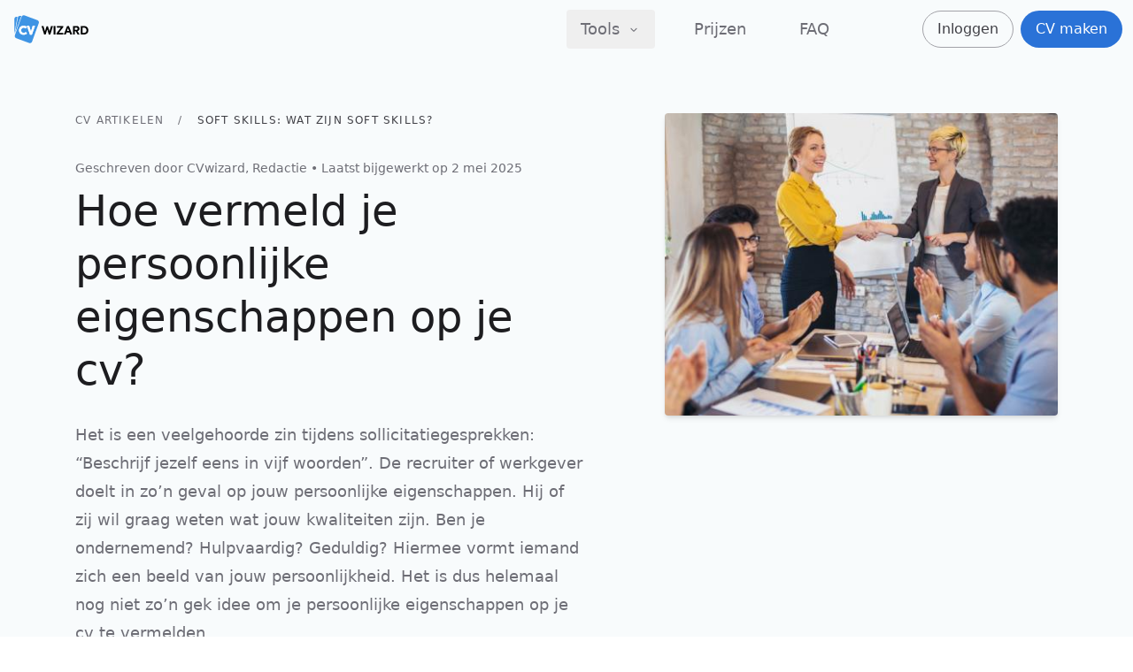

--- FILE ---
content_type: text/html; charset=utf-8
request_url: https://www.cvwizard.com/nl/artikelen/soft-skills
body_size: 17377
content:
<!DOCTYPE html><html dir="ltr" lang="nl"><head><meta charset="UTF-8"><meta name="viewport" content="width=device-width,initial-scale=1"><style id="css-root">:root{--color-brand-50:#eaf3fc;--color-brand-100:#d2e6f9;--color-brand-200:#a0cbf2;--color-brand-300:#6fafeb;--color-brand-400:#3e94e4;--color-brand-500:#2a72d7;--color-brand-700:#165b9c;--color-background:#f8fbfc;--font-family-header:"ui-sans-serif";--font-family-sans:"ui-sans-serif";--border-radius:50px}*,:after,:before{--tw-border-spacing-x:0;--tw-border-spacing-y:0;--tw-translate-x:0;--tw-translate-y:0;--tw-rotate:0;--tw-skew-x:0;--tw-skew-y:0;--tw-scale-x:1;--tw-scale-y:1;--tw-pan-x: ;--tw-pan-y: ;--tw-pinch-zoom: ;--tw-scroll-snap-strictness:proximity;--tw-gradient-from-position: ;--tw-gradient-via-position: ;--tw-gradient-to-position: ;--tw-ordinal: ;--tw-slashed-zero: ;--tw-numeric-figure: ;--tw-numeric-spacing: ;--tw-numeric-fraction: ;--tw-ring-inset: ;--tw-ring-offset-width:0px;--tw-ring-offset-color:#fff;--tw-ring-color:#93c5fd80;--tw-ring-offset-shadow:0 0 #0000;--tw-ring-shadow:0 0 #0000;--tw-shadow:0 0 #0000;--tw-shadow-colored:0 0 #0000;--tw-blur: ;--tw-brightness: ;--tw-contrast: ;--tw-grayscale: ;--tw-hue-rotate: ;--tw-invert: ;--tw-saturate: ;--tw-sepia: ;--tw-drop-shadow: ;--tw-backdrop-blur: ;--tw-backdrop-brightness: ;--tw-backdrop-contrast: ;--tw-backdrop-grayscale: ;--tw-backdrop-hue-rotate: ;--tw-backdrop-invert: ;--tw-backdrop-opacity: ;--tw-backdrop-saturate: ;--tw-backdrop-sepia: ;--tw-contain-size: ;--tw-contain-layout: ;--tw-contain-paint: ;--tw-contain-style: }::backdrop{--tw-border-spacing-x:0;--tw-border-spacing-y:0;--tw-translate-x:0;--tw-translate-y:0;--tw-rotate:0;--tw-skew-x:0;--tw-skew-y:0;--tw-scale-x:1;--tw-scale-y:1;--tw-pan-x: ;--tw-pan-y: ;--tw-pinch-zoom: ;--tw-scroll-snap-strictness:proximity;--tw-gradient-from-position: ;--tw-gradient-via-position: ;--tw-gradient-to-position: ;--tw-ordinal: ;--tw-slashed-zero: ;--tw-numeric-figure: ;--tw-numeric-spacing: ;--tw-numeric-fraction: ;--tw-ring-inset: ;--tw-ring-offset-width:0px;--tw-ring-offset-color:#fff;--tw-ring-color:#93c5fd80;--tw-ring-offset-shadow:0 0 #0000;--tw-ring-shadow:0 0 #0000;--tw-shadow:0 0 #0000;--tw-shadow-colored:0 0 #0000;--tw-blur: ;--tw-brightness: ;--tw-contrast: ;--tw-grayscale: ;--tw-hue-rotate: ;--tw-invert: ;--tw-saturate: ;--tw-sepia: ;--tw-drop-shadow: ;--tw-backdrop-blur: ;--tw-backdrop-brightness: ;--tw-backdrop-contrast: ;--tw-backdrop-grayscale: ;--tw-backdrop-hue-rotate: ;--tw-backdrop-invert: ;--tw-backdrop-opacity: ;--tw-backdrop-saturate: ;--tw-backdrop-sepia: ;--tw-contain-size: ;--tw-contain-layout: ;--tw-contain-paint: ;--tw-contain-style: }

/*! tailwindcss v3.4.17 | MIT License | https://tailwindcss.com*/*,:after,:before{border:0 solid #e4e4e7;box-sizing:border-box}:after,:before{--tw-content:""}:host,html{line-height:1.5;-webkit-text-size-adjust:100%;font-family:var(--font-family-sans),ui-sans-serif,system-ui,sans-serif,"Apple Color Emoji","Segoe UI Emoji","Segoe UI Symbol","Noto Color Emoji";font-feature-settings:normal;font-variation-settings:normal;tab-size:4;-webkit-tap-highlight-color:transparent}body{line-height:inherit;margin:0}hr{border-top-width:1px;color:inherit;height:0}abbr:where([title]){-webkit-text-decoration:underline dotted;text-decoration:underline dotted}h1,h2,h3,h4,h5,h6{font-size:inherit;font-weight:inherit}a{color:inherit;text-decoration:inherit}b,strong{font-weight:bolder}code,kbd,pre,samp{font-family:ui-monospace,SFMono-Regular,Menlo,Monaco,Consolas,Liberation Mono,Courier New,monospace;font-feature-settings:normal;font-size:1em;font-variation-settings:normal}small{font-size:80%}sub,sup{font-size:75%;line-height:0;position:relative;vertical-align:initial}sub{bottom:-.25em}sup{top:-.5em}table{border-collapse:collapse;border-color:inherit;text-indent:0}button,input,optgroup,select,textarea{color:inherit;font-family:inherit;font-feature-settings:inherit;font-size:100%;font-variation-settings:inherit;font-weight:inherit;letter-spacing:inherit;line-height:inherit;margin:0;padding:0}button,select{text-transform:none}button,input:where([type=button]),input:where([type=reset]),input:where([type=submit]){-webkit-appearance:button;background-color:initial;background-image:none}:-moz-focusring{outline:auto}:-moz-ui-invalid{box-shadow:none}progress{vertical-align:initial}::-webkit-inner-spin-button,::-webkit-outer-spin-button{height:auto}[type=search]{-webkit-appearance:textfield;outline-offset:-2px}::-webkit-search-decoration{-webkit-appearance:none}::-webkit-file-upload-button{-webkit-appearance:button;font:inherit}summary{display:list-item}blockquote,dd,dl,figure,h1,h2,h3,h4,h5,h6,hr,p,pre{margin:0}fieldset{margin:0}fieldset,legend{padding:0}menu,ol,ul{list-style:none;margin:0;padding:0}dialog{padding:0}textarea{resize:vertical}input::placeholder,textarea::placeholder{color:#a2a2a8;opacity:1}[role=button],button{cursor:pointer}:disabled{cursor:default}audio,canvas,embed,iframe,img,object,svg,video{display:block;vertical-align:middle}img,video{height:auto;max-width:100%}[hidden]:where(:not([hidden=until-found])){display:none}[contentEditable=true],[tabindex],a[href],area[href],button:not([disabled]),iframe,input:not([disabled]),select:not([disabled]),textarea:not([disabled]){outline:none}html{-webkit-tap-highlight-color:rgba(0,0,0,0)}body{color:#1d1d20}input:disabled{-webkit-text-fill-color:currentcolor;opacity:1}.container{margin-left:auto;margin-right:auto}.application .container,.container{max-width:1150px;padding-left:1.25rem;padding-right:1.25rem;width:100%}.application .container{margin-left:0;margin-right:0}@media (min-width:1024px){.application .container{padding-left:2rem;padding-right:2rem}}.container-narrow{margin-left:auto;margin-right:auto;max-width:864px;padding-left:1.25rem;padding-right:1.25rem;width:100%}.sr-only{height:1px;margin:-1px;overflow:hidden;padding:0;position:absolute;width:1px;clip:rect(0,0,0,0);border-width:0;white-space:nowrap}.pointer-events-none{pointer-events:none}.fixed{position:fixed}.absolute{position:absolute}.relative{position:relative}.\!sticky{position:sticky!important}.sticky{position:sticky}.-top-px{top:-1px}.bottom-0{bottom:0}.end-0{inset-inline-end:0}.left-0{left:0}.start-0{inset-inline-start:0}.start-1\/2{inset-inline-start:50%}.top-0{top:0}.top-20{top:5rem}.z-40{z-index:40}.z-5{z-index:5}.-mx-5{margin-left:-1.25rem;margin-right:-1.25rem}.-my-1{margin-bottom:-.25rem;margin-top:-.25rem}.mx-5{margin-left:1.25rem;margin-right:1.25rem}.mb-10{margin-bottom:2.5rem}.mb-2{margin-bottom:.5rem}.mb-3{margin-bottom:.75rem}.mb-4{margin-bottom:1rem}.mb-5{margin-bottom:1.25rem}.mb-7{margin-bottom:1.75rem}.mt-10{margin-top:2.5rem}.mt-12{margin-top:3rem}.mt-2{margin-top:.5rem}.mt-3{margin-top:.75rem}.mt-4{margin-top:1rem}.mt-5{margin-top:1.25rem}.mt-6{margin-top:1.5rem}.mt-8{margin-top:2rem}.box-content{box-sizing:initial}.block{display:block}.inline-block{display:inline-block}.flex{display:flex}.inline-flex{display:inline-flex}.hidden{display:none}.h-20{height:5rem}.h-6{height:1.5rem}.h-7{height:1.75rem}.h-8{height:2rem}.h-\[42px\]{height:42px}.h-full{height:100%}.h-px{height:1px}.h-screen{height:100vh}.max-h-\[calc\(100vh-6rem\)\]{max-height:calc(100vh - 6rem)}.w-2\/5{width:40%}.w-20{width:5rem}.w-4{width:1rem}.w-6{width:1.5rem}.w-7{width:1.75rem}.w-84{width:21rem}.w-full{width:100%}.w-screen{width:100vw}.min-w-full{min-width:100%}.max-w-2xl{max-width:42rem}.max-w-full{max-width:100%}.max-w-xl{max-width:36rem}.flex-1{flex:1 1 0%}.flex-equal-width{flex:1 0 0%}.flex-shrink-0{flex-shrink:0}.flex-grow{flex-grow:1}.translate-y-full{--tw-translate-y:100%}.scale-y-invert,.translate-y-full{transform:translate(var(--tw-translate-x),var(--tw-translate-y)) rotate(var(--tw-rotate)) skewX(var(--tw-skew-x)) skewY(var(--tw-skew-y)) scaleX(var(--tw-scale-x)) scaleY(var(--tw-scale-y))}.scale-y-invert{--tw-scale-y:-1}.transform-gpu{transform:translate3d(var(--tw-translate-x),var(--tw-translate-y),0) rotate(var(--tw-rotate)) skewX(var(--tw-skew-x)) skewY(var(--tw-skew-y)) scaleX(var(--tw-scale-x)) scaleY(var(--tw-scale-y))}.flex-col{flex-direction:column}.flex-wrap{flex-wrap:wrap}.items-start{align-items:flex-start}.items-center{align-items:center}.justify-start{justify-content:flex-start}.justify-end{justify-content:flex-end}.justify-center{justify-content:center}.justify-between{justify-content:space-between}.gap-11{gap:2.75rem}.gap-4{gap:1rem}.space-y-3>:not([hidden])~:not([hidden]){--tw-space-y-reverse:0;margin-bottom:calc(.75rem*var(--tw-space-y-reverse));margin-top:calc(.75rem*(1 - var(--tw-space-y-reverse)))}.overflow-hidden{overflow:hidden}.overflow-y-auto{overflow-y:auto}.overflow-x-hidden{overflow-x:hidden}.truncate{overflow:hidden;text-overflow:ellipsis}.truncate,.whitespace-nowrap{white-space:nowrap}.break-words{overflow-wrap:break-word}.rounded{border-radius:.25rem}.rounded-brand{border-radius:var(--border-radius)}.rounded-full{border-radius:9999px}.rounded-sm{border-radius:.125rem}.border{border-width:1px}.border-b{border-bottom-width:1px}.border-t{border-top-width:1px}.border-background{border-color:var(--color-background)}.border-gray-100{--tw-border-opacity:1;border-color:rgb(244 244 245/var(--tw-border-opacity,1))}.border-gray-200{--tw-border-opacity:1;border-color:rgb(228 228 231/var(--tw-border-opacity,1))}.border-gray-400{--tw-border-opacity:1;border-color:rgb(162 162 168/var(--tw-border-opacity,1))}.border-transparent{border-color:#0000}.bg-background{background-color:var(--color-background)}.bg-brand-500{background-color:var(--color-brand-500)}.bg-gray-200{--tw-bg-opacity:1;background-color:rgb(228 228 231/var(--tw-bg-opacity,1))}.bg-transparent{background-color:initial}.bg-white{--tw-bg-opacity:1;background-color:rgb(255 255 255/var(--tw-bg-opacity,1))}.object-cover{object-fit:cover}.p-1{padding:.25rem}.p-2{padding:.5rem}.p-4{padding:1rem}.p-5{padding:1.25rem}.px-2{padding-left:.5rem;padding-right:.5rem}.px-4{padding-left:1rem;padding-right:1rem}.py-1{padding-bottom:.25rem;padding-top:.25rem}.py-10{padding-bottom:2.5rem;padding-top:2.5rem}.py-16{padding-bottom:4rem;padding-top:4rem}.py-2{padding-bottom:.5rem;padding-top:.5rem}.py-3{padding-bottom:.75rem;padding-top:.75rem}.py-4{padding-bottom:1rem;padding-top:1rem}.pb-16{padding-bottom:4rem}.pb-2{padding-bottom:.5rem}.pb-24{padding-bottom:6rem}.pb-3{padding-bottom:.75rem}.pb-4{padding-bottom:1rem}.pb-6{padding-bottom:1.5rem}.pb-8{padding-bottom:2rem}.pt-0{padding-top:0}.pt-16{padding-top:4rem}.pt-2{padding-top:.5rem}.pt-3{padding-top:.75rem}.pt-32{padding-top:8rem}.pt-6{padding-top:1.5rem}.text-center{text-align:center}.font-header{font-family:var(--font-family-header),ui-sans-serif,system-ui,sans-serif,"Apple Color Emoji","Segoe UI Emoji","Segoe UI Symbol","Noto Color Emoji"}.text-3xl{font-size:1.875rem;line-height:2.25rem}.text-4xl{font-size:2.25rem;line-height:2.5rem}.text-base{font-size:1rem;line-height:1.5rem}.text-lg{font-size:1.125rem;line-height:1.75rem}.text-sm{font-size:.875rem;line-height:1.25rem}.text-xl{font-size:1.25rem;line-height:1.75rem}.text-xs{font-size:.75rem;line-height:1rem}.font-bold{font-weight:700}.font-medium{font-weight:500}.font-normal{font-weight:400}.font-semibold{font-weight:600}.uppercase{text-transform:uppercase}.leading-7{line-height:1.75rem}.leading-8{line-height:2rem}.leading-normal{line-height:1.5}.leading-tight{line-height:1.25}.tracking-widest{letter-spacing:.1em}.text-brand-500{color:var(--color-brand-500)}.text-gray-500{--tw-text-opacity:1;color:rgb(110 110 118/var(--tw-text-opacity,1))}.text-gray-600{--tw-text-opacity:1;color:rgb(82 82 90/var(--tw-text-opacity,1))}.text-gray-700{--tw-text-opacity:1;color:rgb(63 63 69/var(--tw-text-opacity,1))}.text-gray-800{--tw-text-opacity:1;color:rgb(46 46 51/var(--tw-text-opacity,1))}.text-gray-900{--tw-text-opacity:1;color:rgb(29 29 32/var(--tw-text-opacity,1))}.text-vampire-black{--tw-text-opacity:1;color:rgb(9 9 16/var(--tw-text-opacity,1))}.text-white{--tw-text-opacity:1;color:rgb(255 255 255/var(--tw-text-opacity,1))}.shadow-md{--tw-shadow:0 4px 6px -1px #0000001a,0 2px 4px -2px #0000001a;--tw-shadow-colored:0 4px 6px -1px var(--tw-shadow-color),0 2px 4px -2px var(--tw-shadow-color)}.shadow-md,.shadow-sm{box-shadow:var(--tw-ring-offset-shadow,0 0 #0000),var(--tw-ring-shadow,0 0 #0000),var(--tw-shadow)}.shadow-sm{--tw-shadow:0 1px 2px 0 #0000000d;--tw-shadow-colored:0 1px 2px 0 var(--tw-shadow-color)}.ring-brand-200{--tw-ring-color:var(--color-brand-200)}.filter{filter:var(--tw-blur) var(--tw-brightness) var(--tw-contrast) var(--tw-grayscale) var(--tw-hue-rotate) var(--tw-invert) var(--tw-saturate) var(--tw-sepia) var(--tw-drop-shadow)}.transition-shadow{transition-duration:.15s;transition-property:box-shadow;transition-timing-function:cubic-bezier(.4,0,.2,1)}direct-group{color:red}.ps-1{padding-inline-start:.25rem}.pe-1{padding-inline-end:.25rem}.ps-3{padding-inline-start:.75rem}.pe-3{padding-inline-end:.75rem}.ps-4{padding-inline-start:1rem}.pe-4{padding-inline-end:1rem}.ps-7{padding-inline-start:1.75rem}.pe-7{padding-inline-end:1.75rem}.ms-2{margin-inline-start:.5rem}.me-2{margin-inline-end:.5rem}.ms-3{margin-inline-start:.75rem}.ms-4{margin-inline-start:1rem}.me-4{margin-inline-end:1rem}.ms-8{margin-inline-start:2rem}.end-0{right:0}.start-0{left:0}.start-1\/2{left:50%}.border-s-2{border-inline-start-width:2px}.bi-space-x-2>:not([hidden])~:not([hidden]){--tw-space-x-reverse:0;margin-inline-end:calc(.5rem*var(--tw-space-x-reverse));margin-inline-start:calc(.5rem*(1 - var(--tw-space-x-reverse)))}.bi-space-x-7>:not([hidden])~:not([hidden]){--tw-space-x-reverse:0;margin-inline-end:calc(1.75rem*var(--tw-space-x-reverse));margin-inline-start:calc(1.75rem*(1 - var(--tw-space-x-reverse)))}@keyframes rotate{0%{transform:rotate(0deg)}to{transform:rotate(1turn)}}.prose{color:var(--color-gray-900);font-size:1rem;line-height:1.75}.prose blockquote:first-child,.prose div[data-type=highlight]:first-child,.prose h2:first-child,.prose h3:first-child,.prose h4:first-child,.prose ol:first-child,.prose p:first-child,.prose ul:first-child{margin-top:0}.prose blockquote:last-child,.prose div[data-type=highlight]:last-child,.prose h2:last-child,.prose h3:last-child,.prose h4:last-child,.prose ol:last-child,.prose p:last-child,.prose ul:last-child{margin-bottom:0}.prose img{border-radius:.25rem;margin-bottom:.5rem;margin-top:.5rem;width:100%}.prose img.document-image{border-radius:.25rem;--tw-shadow:0 0 4px 0 #0000001a;--tw-shadow-colored:0 0 4px 0 var(--tw-shadow-color);box-shadow:var(--tw-ring-offset-shadow,0 0 #0000),var(--tw-ring-shadow,0 0 #0000),var(--tw-shadow)}.prose blockquote{color:#111827;font-style:italic;margin-bottom:1.6em;margin-top:1.6em;quotes:"\201C" "\201D" "\2018" "\2019"}[dir=ltr] .prose blockquote{border-left-color:#e5e7eb;border-left-width:.25rem;padding-left:1em}[dir=rtl] .prose blockquote{border-right-color:#e5e7eb;border-right-width:.25rem;padding-right:1em}.prose h2,.prose h3,.prose h4{color:#111827}.prose strong{font-weight:600}.prose h2{font-size:1.5rem;font-weight:500;line-height:1.33;margin-bottom:1em;margin-top:2em}.prose h3{font-size:1.25em;font-weight:600;line-height:1.6;margin-bottom:.6em;margin-top:1.6em}.prose h4{font-size:1em;font-weight:600}.prose p{margin-bottom:1.25rem;margin-top:.5rem}.prose div[data-type=highlight]{background-color:var(--color-background);border-radius:.25rem;margin-top:1.25rem;padding:1rem}@media (min-width:768px){.prose div[data-type=highlight]{padding:1.5rem}}.prose div[data-type=highlight]:not(:last-child){margin-bottom:1.25rem}.prose span[data-type=mark]{color:var(--color-brand-500);font-weight:600}.prose p:after{content:"\200b"}.prose a{color:var(--color-brand-500);font-weight:500;text-decoration:underline}.prose a:hover{color:var(--color-brand-400)}.prose ol,.prose ul{list-style:none;margin-bottom:1.25rem;margin-top:.5rem}[dir=ltr] .prose ol,[dir=ltr] .prose ul{margin-left:1rem}[dir=rtl] .prose ol,[dir=rtl] .prose ul{margin-right:1rem}.prose li{counter-increment:item;margin-bottom:.5rem;margin-top:.5rem;position:relative}[dir=ltr] .prose ol li,[dir=ltr] .prose ul li{padding-left:1.25rem}[dir=rtl] .prose ol li,[dir=rtl] .prose ul li{padding-right:1.25rem}[dir=ltr] .prose ul>li:not(:has(ul)):before,[dir=rtl] .prose ul>li:not(:has(ul)):after{content:"";position:absolute}[dir=ltr] .prose ol>li:not(:has(ol)):before,[dir=rtl] .prose ol>li:not(:has(ol)):before{content:counter(item);display:inline-block}[dir=ltr] .prose ol>li:not(:has(ol)):before{position:absolute;text-align:right;transform:translateX(-1.125rem);width:1.5rem}[dir=rtl] .prose ol>li:not(:has(ol)):before{position:absolute;text-align:left;transform:translateX(1rem);width:1.5rem}[dir=ltr] .prose ul>li:before,[dir=rtl] .prose ul>li:after{background-color:var(--color-brand-500);border-radius:100%;height:.4rem;top:.75rem;width:.4rem}[dir=ltr] .prose ul>li:before{left:.1rem}[dir=rtl] .prose ul>li:after{right:.1rem}[dir=ltr] .prose ol>li:before,[dir=rtl] .prose ol>li:before{color:var(--color-brand-500);top:.033rem}[dir=ltr] .prose ol>li:before{left:.1rem}[dir=rtl] .prose ol>li:before{right:.1rem}@keyframes pan-x{0%{transform:translateX(-50%)}to{transform:translateX(0)}}@keyframes pan-y{0%{transform:translateY(-50%)}to{transform:translateY(0)}}@keyframes progress{0%{transform:scaleX(0)}99.9%{transform:scaleX(1)}to{transform:scaleX(0)}}.prose-author a{color:var(--color-brand-500);font-weight:500;text-decoration:underline}.prose-author a:hover{color:var(--color-brand-400)}.prose-author strong{font-weight:600}#CybotCookiebotDialog{font-family:var(--font-family-sans),ui-sans-serif,system-ui,sans-serif,"Apple Color Emoji","Segoe UI Emoji","Segoe UI Symbol","Noto Color Emoji"!important;&[data-template=bottom]{border-radius:0!important;max-width:100%!important;min-width:100%!important;padding-bottom:.5rem!important;padding-top:.5rem!important;width:100%!important}&[data-template=bottom]{top:100%!important;transform:translate(-50%,-100%)!important;.CybotCookiebotScrollContainer{border-width:0!important;max-height:8rem!important;min-height:0!important}.CybotCookiebotScrollContainer{#CybotCookiebotDialogBodyContent{line-height:1.25!important;padding-bottom:.5rem!important;padding-top:0!important}}#CybotCookiebotDialogFooter{padding-bottom:0!important;padding-top:.5rem!important}#CybotCookiebotDialogBodyButtonsWrapper{flex-direction:row!important;.CybotCookiebotDialogBodyButton:not(:first-of-type){margin-top:0!important}.CybotCookiebotDialogBodyButton:not(:last-of-type){margin-bottom:0!important;margin-right:.5em!important}}.CybotCookiebotFader{height:2rem!important}}#CybotCookiebotDialogHeader{display:none!important}#CybotCookiebotDialogBodyContentTitle{font-size:1.25rem!important;font-weight:500!important;letter-spacing:0!important;line-height:1.75rem!important;white-space:nowrap!important;--tw-text-opacity:1!important;color:rgb(63 63 69/var(--tw-text-opacity,1))!important}.CybotCookiebotDialogBodyBottomWrapper{display:none!important}.CybotCookiebotDialogBodyButton{border-radius:var(--border-radius)!important;border-width:1px!important;--tw-border-opacity:1!important;border-color:rgb(162 162 168/var(--tw-border-opacity,1))!important;--tw-bg-opacity:1!important;background-color:rgb(255 255 255/var(--tw-bg-opacity,1))!important;font-size:1rem!important;font-weight:500!important;line-height:1.5rem!important;padding:.5rem!important;--tw-text-opacity:1!important;color:rgb(63 63 69/var(--tw-text-opacity,1))!important}#CybotCookiebotDialogBodyButtonAccept,#CybotCookiebotDialogBodyLevelButtonLevelOptinAllowAll{background-color:var(--color-brand-500)!important;border-color:var(--color-brand-500)!important;--tw-text-opacity:1!important;color:rgb(255 255 255/var(--tw-text-opacity,1))!important}.CybotCookiebotDialogNavItemLink{font-size:1.125rem!important;font-weight:500!important;line-height:1.75rem!important}.CybotCookiebotDialogNavItemLink:hover{color:var(--color-brand-500)!important}.CybotCookiebotDialogNavItemLink.CybotCookiebotDialogActive{border-width:0!important;border-bottom-width:1px!important;border-color:var(--color-brand-500)!important;color:var(--color-brand-500)!important;font-size:1.125rem!important;font-weight:500!important;line-height:1.75rem!important}input:checked+.CybotCookiebotDialogBodyLevelButtonSlider{background-color:var(--color-brand-500)!important}#CybotCookiebotDialogDetailFooter a,.CybotCookiebotDialogTabPanel a{color:var(--color-brand-500)!important}}@media screen and (min-width:601px){#CybotCookiebotDialog[data-template=bottom]{padding-bottom:1rem!important;padding-top:1rem!important;.CybotCookiebotScrollContainer{max-height:15rem!important}.CybotCookiebotScrollContainer{#CybotCookiebotDialogBodyContent{line-height:1.5!important}}.CybotCookiebotDialogBodyButton{padding:1rem!important}}}@media screen and (min-width:1280px){#CybotCookiebotDialog[data-template=bottom]{padding-bottom:2rem!important;padding-top:2rem!important;#CybotCookiebotDialogBodyButtonsWrapper{flex-direction:column!important;.CybotCookiebotDialogBodyButton:not(:last-of-type){margin-bottom:.5em!important}}}}.first\:mt-0:first-child{margin-top:0}.last\:mb-0:last-child{margin-bottom:0}.hover\:text-brand-500:hover{color:var(--color-brand-500)}.active\:bg-brand-100:active{background-color:var(--color-brand-100)}.active\:bg-brand-300:active{background-color:var(--color-brand-300)}.active\:text-brand-400:active{color:var(--color-brand-400)}.group:hover .group-hover\:text-brand-500{color:var(--color-brand-500)}[data-ios=false] .focus-visible\:ring-4:focus-visible{--tw-ring-offset-shadow:var(--tw-ring-inset) 0 0 0 var(--tw-ring-offset-width) var(--tw-ring-offset-color);--tw-ring-shadow:var(--tw-ring-inset) 0 0 0 calc(4px + var(--tw-ring-offset-width)) var(--tw-ring-color);box-shadow:var(--tw-ring-offset-shadow),var(--tw-ring-shadow),var(--tw-shadow,0 0 #0000)}@media (min-width:640px){.sm\:hidden{display:none}}@media (min-width:768px){.md\:mt-24{margin-top:6rem}.md\:mt-8{margin-top:2rem}.md\:block{display:block}.md\:flex{display:flex}.md\:hidden{display:none}.md\:w-1\/2{width:50%}.md\:max-w-xl{max-width:36rem}.md\:flex-row{flex-direction:row}.md\:items-start{align-items:flex-start}.md\:p-6{padding:1.5rem}.md\:px-3{padding-left:.75rem;padding-right:.75rem}.md\:py-0{padding-bottom:0;padding-top:0}.md\:py-1{padding-bottom:.25rem;padding-top:.25rem}.md\:pb-0{padding-bottom:0}.md\:pb-1{padding-bottom:.25rem}.md\:pb-4{padding-bottom:1rem}.md\:pb-6{padding-bottom:1.5rem}.md\:pt-20{padding-top:5rem}.md\:pt-4{padding-top:1rem}.md\:text-left{text-align:left}.md\:text-start{text-align:start}.md\:text-5xl{font-size:3rem;line-height:1}.md\:text-base{font-size:1rem;line-height:1.5rem}.md\:leading-tight{line-height:1.25}.md\:text-gray-500{--tw-text-opacity:1;color:rgb(110 110 118/var(--tw-text-opacity,1))}.md\:pe-8{padding-inline-end:2rem}.md\:ms-0{margin-inline-start:0}.md\:me-2{margin-inline-end:.5rem}.md\:text-start{text-align:left}.md\:bi-space-x-12>:not([hidden])~:not([hidden]){--tw-space-x-reverse:0;margin-inline-end:calc(3rem*var(--tw-space-x-reverse));margin-inline-start:calc(3rem*(1 - var(--tw-space-x-reverse)))}.md\:bi-space-x-8>:not([hidden])~:not([hidden]){--tw-space-x-reverse:0;margin-inline-end:calc(2rem*var(--tw-space-x-reverse));margin-inline-start:calc(2rem*(1 - var(--tw-space-x-reverse)))}}@media (min-width:1024px){.lg\:grid{display:grid}.lg\:w-1\/3{width:33.333333%}.lg\:p-3{padding:.75rem}.lg\:px-4{padding-left:1rem;padding-right:1rem}.lg\:py-2{padding-bottom:.5rem;padding-top:.5rem}.lg\:py-32{padding-bottom:8rem;padding-top:8rem}.lg\:pb-16{padding-bottom:4rem}.lg\:text-lg{font-size:1.125rem;line-height:1.75rem}.lg\:ps-2{padding-inline-start:.5rem}.lg\:pe-2{padding-inline-end:.5rem}.lg\:ps-4{padding-inline-start:1rem}.lg\:pe-4{padding-inline-end:1rem}}@media (hover:hover){.can-hover\:hover\:border-brand-400:hover{border-color:var(--color-brand-400)}.can-hover\:hover\:bg-brand-400:hover{background-color:var(--color-brand-400)}.can-hover\:hover\:bg-brand-50:hover{background-color:var(--color-brand-50)}.can-hover\:hover\:text-brand-500:hover{color:var(--color-brand-500)}.can-hover\:hover\:text-gray-700:hover{--tw-text-opacity:1;color:rgb(63 63 69/var(--tw-text-opacity,1))}.can-hover\:hover\:text-gray-900:hover{--tw-text-opacity:1;color:rgb(29 29 32/var(--tw-text-opacity,1))}.can-hover\:active\:bg-brand-100:active{background-color:var(--color-brand-100)}.can-hover\:active\:bg-brand-300:active{background-color:var(--color-brand-300)}.group:hover .can-hover\:group-hover\:shadow-lg{--tw-shadow:0 10px 15px -3px #0000001a,0 4px 6px -4px #0000001a;--tw-shadow-colored:0 10px 15px -3px var(--tw-shadow-color),0 4px 6px -4px var(--tw-shadow-color);box-shadow:var(--tw-ring-offset-shadow,0 0 #0000),var(--tw-ring-shadow,0 0 #0000),var(--tw-shadow)}}.ltr\:-translate-x-1\/2:where([dir=ltr],[dir=ltr] *){--tw-translate-x:-50%;transform:translate(var(--tw-translate-x),var(--tw-translate-y)) rotate(var(--tw-rotate)) skewX(var(--tw-skew-x)) skewY(var(--tw-skew-y)) scaleX(var(--tw-scale-x)) scaleY(var(--tw-scale-y))}.ltr\:translate-x-full:where([dir=ltr],[dir=ltr] *){--tw-translate-x:100%;transform:translate(var(--tw-translate-x),var(--tw-translate-y)) rotate(var(--tw-rotate)) skewX(var(--tw-skew-x)) skewY(var(--tw-skew-y)) scaleX(var(--tw-scale-x)) scaleY(var(--tw-scale-y))}.rtl\:-translate-x-full:where([dir=rtl],[dir=rtl] *){--tw-translate-x:-100%;transform:translate(var(--tw-translate-x),var(--tw-translate-y)) rotate(var(--tw-rotate)) skewX(var(--tw-skew-x)) skewY(var(--tw-skew-y)) scaleX(var(--tw-scale-x)) scaleY(var(--tw-scale-y))}.rtl\:translate-x-1\/2:where([dir=rtl],[dir=rtl] *){--tw-translate-x:50%;transform:translate(var(--tw-translate-x),var(--tw-translate-y)) rotate(var(--tw-rotate)) skewX(var(--tw-skew-x)) skewY(var(--tw-skew-y)) scaleX(var(--tw-scale-x)) scaleY(var(--tw-scale-y))}.rtl\:scale-x-invert:where([dir=rtl],[dir=rtl] *){--tw-scale-x:-1;transform:translate(var(--tw-translate-x),var(--tw-translate-y)) rotate(var(--tw-rotate)) skewX(var(--tw-skew-x)) skewY(var(--tw-skew-y)) scaleX(var(--tw-scale-x)) scaleY(var(--tw-scale-y))}</style><title data-rh="true">Soft skills: wat zijn soft skills? - CVwizard</title><meta data-rh="true" charset="utf-8"><meta data-rh="true" name="viewport" content="width=device-width,initial-scale=1,minimum-scale=1,maximum-scale=5"><meta data-rh="true" name="robots" content="max-image-preview:large"><meta data-rh="true" name="msapplication-TileImage" content="/mstile-144.png"><meta data-rh="true" name="msapplication-TileColor" content="#ffffff"><meta data-rh="true" name="theme-color" content="#1D1D20"><meta data-rh="true" name="mobile-web-app-capable" content="yes"><meta data-rh="true" name="apple-mobile-web-app-capable" content="yes"><meta data-rh="true" name="apple-mobile-web-app-title" content="CVwizard"><meta data-rh="true" name="apple-mobile-web-app-status-bar-style" content="black"><meta data-rh="true" name="twitter:card" content="summary_large_image"><meta data-rh="true" property="og:site_name" content="CVwizard"><meta data-rh="true" property="og:url" content="https://www.cvwizard.com/nl/artikelen/soft-skills"><meta data-rh="true" property="og:image:type" content="image/png"><meta data-rh="true" property="og:image:width" content="1200"><meta data-rh="true" property="og:image:height" content="600"><meta data-rh="true" name="description" content="Soft skills zijn de sleutel tot succes. Leer wat ze zijn en hoe je ze ontwikkelt. Ontdek hoe deze vaardigheden je cv naar een hoger niveau tillen."><meta data-rh="true" name="twitter:title" content="Soft skills: wat zijn soft skills?"><meta data-rh="true" name="twitter:description" content="Soft skills zijn de sleutel tot succes. Leer wat ze zijn en hoe je ze ontwikkelt. Ontdek hoe deze vaardigheden je cv naar een hoger niveau tillen."><meta data-rh="true" property="twitter:image:src" content="https://www.cvwizard.com/opengraph/d189c8b9-64da-4d51-9d0f-2eef61458aa0/image.png"><meta data-rh="true" property="og:title" content="Soft skills: wat zijn soft skills?"><meta data-rh="true" property="og:description" content="Soft skills zijn de sleutel tot succes. Leer wat ze zijn en hoe je ze ontwikkelt. Ontdek hoe deze vaardigheden je cv naar een hoger niveau tillen."><meta data-rh="true" property="og:image" content="https://www.cvwizard.com/opengraph/d189c8b9-64da-4d51-9d0f-2eef61458aa0/image.png"><meta data-rh="true" property="og:image:alt" content="Soft skills: wat zijn soft skills?"><meta data-rh="true" property="og:type" content="article"><link data-rh="true" rel="shortcut icon" sizes="48x48" type="image/png" href="/favicon-48.png"><link data-rh="true" rel="icon" sizes="192x192" type="image/png" href="/favicon-192.png"><link data-rh="true" rel="icon" type="image/svg+xml" href="/icon.svg"><link data-rh="true" rel="apple-touch-icon" sizes="180x180" type="image/png" href="/apple-touch-icon.png"><link data-rh="true" rel="canonical" href="https://www.cvwizard.com/nl/artikelen/soft-skills"><link data-rh="true" rel="manifest" href="/manifest.json"><link data-rh="true" rel="alternate" href="https://www.cvwizard.com/en/articles/soft-skills" hreflang="x-default"><link data-rh="true" rel="alternate" href="https://www.cvwizard.com/en/articles/soft-skills" hreflang="en"><link data-rh="true" rel="alternate" href="https://www.cvwizard.com/uk/articles/personal-skills-for-cv" hreflang="en-GB"><link data-rh="true" rel="alternate" href="https://www.cvwizard.com/es/articulos/competencias-curriculum" hreflang="es"><link data-rh="true" rel="alternate" href="https://www.cvwizard.com/fr/articles/qualite-cv" hreflang="fr"><link data-rh="true" rel="alternate" href="https://www.cvwizard.com/it/articoli/competenze-personali-cv" hreflang="it"><link data-rh="true" rel="alternate" href="https://www.cvwizard.com/nl/artikelen/soft-skills" hreflang="nl"><link data-rh="true" rel="alternate" href="https://www.cvwizard.com/pl/artykuly/cechy-do-cv" hreflang="pl"><link data-rh="true" rel="alternate" href="https://www.cvwizard.com/el/arthra/soft-skills-koinonikes-dexiotites-biografiko" hreflang="el"><link data-rh="true" rel="alternate" href="https://www.cvwizard.com/bg/статии/меки-умения-в-cv" hreflang="bg"><link data-rh="true" rel="alternate" href="https://www.cvwizard.com/ua/статті/особисті-якості-в-резюме" hreflang="uk"><link data-rh="true" rel="alternate" href="https://www.cvwizard.com/ar/makalet/maharat-shakhsia" hreflang="ar"><script data-rh="true" type="application/ld+json">{"@context":"https://schema.org","@type":"Organization","name":"CVwizard","url":"https://www.cvwizard.com","logo":"https://www.cvwizard.com/favicon-512.png","aggregateRating":{"@type":"AggregateRating","ratingValue":"4.5","bestRating":"5","worstRating":"1","ratingCount":"46068"}}</script><script data-rh="true" type="application/ld+json">{"@context":"https://schema.org","@type":"BreadcrumbList","itemListElement":[{"@type":"ListItem","position":1,"item":{"@id":"https://www.cvwizard.com/nl","name":"CV maken"}},{"@type":"ListItem","position":2,"item":{"@id":"https://www.cvwizard.com/nl/artikelen","name":"CV artikelen"}},{"@type":"ListItem","position":3,"item":{"@id":"https://www.cvwizard.com/nl/artikelen/soft-skills","name":"Soft skills: wat zijn soft skills?"}}]}</script><script data-rh="true" type="application/ld+json">{"@context":"https://schema.org","@type":"WebPage","@url":"https://www.cvwizard.com/nl/artikelen/soft-skills","@author":"CVwizard","@description":"Soft skills zijn de sleutel tot succes. Leer wat ze zijn en hoe je ze ontwikkelt. Ontdek hoe deze vaardigheden je cv naar een hoger niveau tillen.","@datePublished":"2023-11-01T00:00:00.000Z","@lastReviewed":"2025-05-02T18:49:43.493Z","@dateModified":"2025-05-02T18:49:43.493Z"}</script><script nonce="kG9vuoB8LxlB+ScQyQo0AA==" type="text/javascript">let cp='unknown';if(document.cookie.includes('app-platform=android'))cp='android-app-v2';else if((document.referrer||'').includes('android-app://'))cp='android-app';else if((document.referrer||'').includes('app-info://platform/microsoft-store'))cp='windows-app';else if(document.cookie.includes('app-platform=iOS'))cp='ios-app';else if(window.matchMedia('(display-mode:standalone)').matches||navigator.standalone)cp='pwa';else cp='web';let cd='unknown';if(['android-app-v2','android-app'].includes(cp)||/(android)/i.test(navigator.userAgent))cd='android';else if(cp==='ios-app'||['iPad','iPhone','iPod'].includes(navigator.platform))cd='ios';else cd='desktop';window.nocb=cp==='ios-app';window.resumedia={clientGroup:['web','pwa'].includes(cp)?'web':'app',clientPlatform:cp,clientDevice:cd};window.dataLayer=[{clientGroup:resumedia.clientGroup,clientPlatform:resumedia.clientPlatform}];const t=(k)=>/utm_\w*|gad\w*|gclid|gbraid|wbraid|msclkid/.test(k);if(!sessionStorage.getItem('sessionStarted')){Array.from(new URL(document.location).searchParams.entries()).filter(([k,v])=>t(k)&&v).forEach(([k,v])=>{sessionStorage.setItem(k,v);});sessionStorage.setItem('queryString',document.location.search.replace(/^\?/,''));sessionStorage.setItem('referrer',document.referrer);sessionStorage.setItem('sessionStarted', '1');}if(!localStorage.getItem('localStarted')){localStorage.setItem('queryString',document.location.search.replace(/^\?/,''));localStorage.setItem('referrer',document.referrer);localStorage.setItem('location',document.location.hostname+document.location.pathname);localStorage.setItem('localStarted', '1');}const og={originalLocation:document.location.protocol+'//'+document.location.hostname+document.location.pathname+document.location.search,htmlLang:'nl'};Array(sessionStorage.length).fill().map((_,i)=>[sessionStorage.key(i),sessionStorage.getItem(sessionStorage.key(i))]).filter(([k,v])=>t(k)&&v).forEach(([k,v])=>{og[k]=v;});if(sessionStorage.getItem('queryString'))og.queryString=sessionStorage.getItem('queryString');if(sessionStorage.getItem('referrer'))og.originalReferrer=sessionStorage.getItem('referrer');dataLayer.push(og);dataLayer.push({'gtm.start':new Date().getTime(),event:'gtm.js'});function gtag(){dataLayer.push(arguments);}window.clarity=window.clarity||function(){(window.clarity.q=window.clarity.q||[]).push(arguments)};if(window.nocb)gtag('consent','default',{ad_user_data:'granted',ad_personalization:'denied',ad_storage:'granted',analytics_storage:'granted'});</script><script async="" src="https://icu.cvwizard.com/webevents.js"></script><script nonce="fhLzd+ISob5mLlyLBfldMQ==" type="text/javascript">window.addEventListener('DOMContentLoaded',function(){function cookieConsentReady(){console.log('Cookie consent ready');window.delayedDataLayer=window.delayedDataLayer||[];window.delayedDataLayer.forEach(function(event){window.dataLayer.push(event)});if(window.nocb||Cookiebot?.consent.marketing){console.log('Start analytics');!function(){var analytics=window.analytics=window.analytics||[];if(!analytics.initialize)if(analytics.invoked)window.console&&console.error&&console.error("Snippet included twice.");else{analytics.invoked=!0;analytics.methods=["trackSubmit","trackClick","trackLink","trackForm","pageview","identify","reset","group","track","ready","alias","debug","page","once","off","on","addSourceMiddleware","addIntegrationMiddleware","setAnonymousId","addDestinationMiddleware"];analytics.factory=function(e){return function(){var t=Array.prototype.slice.call(arguments);t.unshift(e);analytics.push(t);return analytics}};for(var e=0;e<analytics.methods.length;e++){var key=analytics.methods[e];analytics[key]=analytics.factory(key)}analytics.load=function(key,e){var t=document.createElement("script");t.type="text/javascript";t.async=!0;t.src="https://cdp-eu.customer.io/v1/analytics-js/snippet/" + key + "/analytics.min.js";var n=document.getElementsByTagName("script")[0];n.parentNode.insertBefore(t,n);analytics._writeKey=key;analytics._loadOptions=e};analytics.SNIPPET_VERSION="4.15.3";analytics.load("48c991169a8e982b9fdd",{"integrations":{"Customer.io In-App Plugin":{siteId:"3597a54da4c1f8aa3879"}}});analytics.ready(()=>{analytics.page();document.dispatchEvent(new Event('customer-io-loaded'));console.log('Analytics ready')});}}();}}window.addEventListener('CookiebotOnConsentReady', cookieConsentReady);if(window.nocb){dataLayer.push({ event: 'cookie_consent_update' });cookieConsentReady();}})</script></head><body id="root" data-ios="false"><link rel="preload" as="image" href="/logo-black-text.svg"><link rel="preload" as="image" imagesrcset="/api/media/images/5968d60b-6fcc-4554-955e-7ab7a50a4b18/460-354-22.75%2C0.00%2C59.30%2C100.00/hoe-vermeld-je-persoonlijke-eigenschappen-op-je-cv.jpg 768w, [data-uri] 640w" imagesizes="(min-width: 768px) 768px, 1px"><nav id="nav-Vid0" class="w-full p-2 lg:p-3 z-40 flex items-center justify-between fixed   bg-transparent"><a class="flex focus-visible:ring-4 ring-brand-200 items-center p-1 rounded" href="/nl"><div class="flex items-center text-gray-900 h-8"><img src="/logo-black-text.svg" alt="CVwizard" class="h-full"></div></a><div class="hidden absolute rtl:translate-x-1/2 ltr:-translate-x-1/2 start-1/2 md:flex bi-space-x-7 items-center justify-center"><div class="relative"><button id="tools-button-Vid0" class="text-gray-500 focus-visible:ring-4 ring-brand-200 can-hover:hover:text-gray-900 rounded lg:text-lg py-1 px-2 lg:py-2 lg:px-4" type="button"><span id="tools-chevron-Vid0" class="flex justify-between items-center"><span>Tools</span><span class="relative"><svg xmlns="http://www.w3.org/2000/svg" viewBox="0 -960 960 960" class="ms-2 inline-block w-4 transform-gpu "><path fill="currentColor" d="M480-373.539q-7.231 0-13.461-2.308t-11.846-7.923L274.924-563.539q-8.308-8.307-8.5-20.884t8.5-21.269T296-614.384t21.076 8.692L480-442.768l162.924-162.924q8.307-8.307 20.884-8.5t21.268 8.5q8.693 8.692 8.693 21.077 0 12.384-8.693 21.076L505.307-383.77q-5.615 5.615-11.846 7.923T480-373.539"></path></svg></span></span></button><div id="tools-menu-Vid0" class="hidden py-1 border shadow-md border-gray-100 bg-white rounded ms-3 min-w-full absolute bottom-0 start-0 transform-gpu translate-y-full"><div data-tools-item="Vid0" class="relative"><a class="px-4 py-1 whitespace-nowrap flex justify-between focus-visible:ring-4 ring-brand-200   pointer-events-none text-gray-700" href="/nl">CV<svg xmlns="http://www.w3.org/2000/svg" viewBox="0 -960 960 960" class="ms-4 w-6 rtl:scale-x-invert"><path fill="currentColor" d="M517.847-480 354.924-642.924q-8.308-8.307-8.5-20.884t8.5-21.268q8.692-8.693 21.076-8.693t21.076 8.693l179.769 179.769q5.616 5.615 7.923 11.846T587.076-480t-2.308 13.461q-2.307 6.231-7.923 11.846L397.076-274.924q-8.307 8.308-20.884 8.5t-21.268-8.5q-8.693-8.692-8.693-21.076t8.693-21.076z"></path></svg></a><div data-tools-submenu="Vid0" class="hidden py-1 border shadow-md border-gray-100 bg-white rounded -my-1 absolute -top-px end-0 transform-gpu ltr:translate-x-full rtl:-translate-x-full"><div data-tools-item="Vid0" class="relative"><a class="px-4 py-1 whitespace-nowrap flex justify-between focus-visible:ring-4 ring-brand-200 hover:text-brand-500 text-gray-700   " href="/nl/cv-templates">Templates</a></div><div data-tools-item="Vid0" class="relative"><a class="px-4 py-1 whitespace-nowrap flex justify-between focus-visible:ring-4 ring-brand-200 hover:text-brand-500 text-gray-700   " href="/nl/cv-voorbeelden">Voorbeelden</a></div><div data-tools-item="Vid0" class="relative"><a class="px-4 py-1 whitespace-nowrap flex justify-between focus-visible:ring-4 ring-brand-200 hover:text-brand-500 text-gray-700   " href="/nl/artikelen">Artikelen</a></div></div></div><div data-tools-item="Vid0" class="relative"><a class="px-4 py-1 whitespace-nowrap flex justify-between focus-visible:ring-4 ring-brand-200   pointer-events-none text-gray-700" href="/nl/sollicitatiebrief">Sollicitatiebrief<svg xmlns="http://www.w3.org/2000/svg" viewBox="0 -960 960 960" class="ms-4 w-6 rtl:scale-x-invert"><path fill="currentColor" d="M517.847-480 354.924-642.924q-8.308-8.307-8.5-20.884t8.5-21.268q8.692-8.693 21.076-8.693t21.076 8.693l179.769 179.769q5.616 5.615 7.923 11.846T587.076-480t-2.308 13.461q-2.307 6.231-7.923 11.846L397.076-274.924q-8.307 8.308-20.884 8.5t-21.268-8.5q-8.693-8.692-8.693-21.076t8.693-21.076z"></path></svg></a><div data-tools-submenu="Vid0" class="hidden py-1 border shadow-md border-gray-100 bg-white rounded -my-1 absolute -top-px end-0 transform-gpu ltr:translate-x-full rtl:-translate-x-full"><div data-tools-item="Vid0" class="relative"><a class="px-4 py-1 whitespace-nowrap flex justify-between focus-visible:ring-4 ring-brand-200 hover:text-brand-500 text-gray-700   " href="/nl/sollicitatiebrief-templates">Templates</a></div><div data-tools-item="Vid0" class="relative"><a class="px-4 py-1 whitespace-nowrap flex justify-between focus-visible:ring-4 ring-brand-200 hover:text-brand-500 text-gray-700   " href="/nl/sollicitatiebrief-artikelen">Artikelen</a></div></div></div></div></div><a class="text-gray-500 focus-visible:ring-4 ring-brand-200 can-hover:hover:text-gray-900 rounded lg:text-lg py-1 px-2 lg:py-2 lg:px-4" href="/nl/pricing">Prijzen</a><a class="text-gray-500 focus-visible:ring-4 ring-brand-200 can-hover:hover:text-gray-900 rounded lg:text-lg py-1 px-2 lg:py-2 lg:px-4" href="/nl/faq">FAQ</a></div><div class="flex justify-end items-center"><div data-cta-reg="Vid0" class="hidden"><a style="outline:none" class="inline-flex border justify-center rounded-brand relative overflow-hidden max-w-full focus-visible:ring-4 ring-brand-200 items-center bg-brand-500 active:bg-brand-300 can-hover:active:bg-brand-300 text-white border-transparent can-hover:hover:bg-brand-400 font-medium py-1 lg:py-2 ps-3 pe-3 lg:ps-4 lg:pe-4 text-base cta" href="/app/home" data-testid=""><div class="truncate h-6   ">Dashboard</div></a></div><div data-cta-unreg="Vid0" class=""><div class="flex justify-end"><div class="hidden md:block md:me-2"><a style="outline:none" class="inline-flex border justify-center rounded-brand relative overflow-hidden max-w-full focus-visible:ring-4 ring-brand-200 items-center bg-transparent active:bg-brand-100 can-hover:active:bg-brand-100 text-gray-700 border-gray-400 can-hover:hover:bg-brand-50 can-hover:hover:border-brand-400 font-medium py-1 lg:py-2 ps-3 pe-3 lg:ps-4 lg:pe-4 text-base" href="/nl/login" data-testid=""><div class="truncate h-6   ">Inloggen</div></a></div><div><a style="outline:none" class="inline-flex border justify-center rounded-brand relative overflow-hidden max-w-full focus-visible:ring-4 ring-brand-200 items-center bg-brand-500 active:bg-brand-300 can-hover:active:bg-brand-300 text-white border-transparent can-hover:hover:bg-brand-400 font-medium py-1 lg:py-2 ps-3 pe-3 lg:ps-4 lg:pe-4 text-base cta" href="/app/resumes/start" data-testid=""><div class="truncate h-6   ">CV maken</div></a></div></div></div><div class="flex items-center md:hidden ms-2 md:ms-0"><button id="mnav-open" style="outline:none" class="inline-flex border justify-center rounded-brand relative overflow-hidden max-w-full focus-visible:ring-4 ring-brand-200 items-center bg-transparent active:bg-brand-100 can-hover:active:bg-brand-100 text-gray-700 border-gray-400 can-hover:hover:bg-brand-50 can-hover:hover:border-brand-400 font-medium py-1 lg:py-2 ps-1 pe-1 lg:ps-2 lg:pe-2 text-base" type="button"><span class="relative"><svg xmlns="http://www.w3.org/2000/svg" viewBox="0 -960 960 960" class="pointer-events-none flex-shrink-0 box-content h-6 w-6 "><path fill="currentColor" d="M480-189.233q-24.749 0-42.374-17.624-17.625-17.625-17.625-42.374t17.625-42.374T480-309.23t42.374 17.625 17.625 42.374-17.625 42.374Q504.749-189.233 480-189.233m0-230.768q-24.749 0-42.374-17.625T420.001-480t17.625-42.374T480-539.999t42.374 17.625T539.999-480t-17.625 42.374T480-420.001m0-230.769q-24.749 0-42.374-17.625-17.625-17.624-17.625-42.374 0-24.749 17.625-42.374 17.625-17.624 42.374-17.624t42.374 17.624 17.625 42.374-17.625 42.374T480-650.77"></path></svg></span><span class="sr-only">...</span></button><nav id="mnav-menu" class=" hidden"><div class="overflow-y-auto fixed start-0 end-0 top-0 bottom-0 p-4 rounded bg-white"><div class="fixed z-5 top-0 start-0 end-0 p-2 rounded flex justify-between items-center bg-white"><a class="focus-visible:ring-4 ring-brand-200 rounded p-1" href="/nl"><div class="flex items-center text-gray-900 h-8"><img src="/logo-black-text.svg" alt="CVwizard" class="h-full"></div></a><div class="flex justify-end items-center"><div class="me-2"><div data-cta-reg="Vid0" class="hidden"><a style="outline:none" class="inline-flex border justify-center rounded-brand relative overflow-hidden max-w-full focus-visible:ring-4 ring-brand-200 items-center bg-brand-500 active:bg-brand-300 can-hover:active:bg-brand-300 text-white border-transparent can-hover:hover:bg-brand-400 font-medium py-1 ps-3 pe-3 text-base cta" href="/app/home" data-testid=""><div class="truncate h-6   ">Dashboard</div></a></div><div data-cta-unreg="Vid0" class=""><a style="outline:none" class="inline-flex border justify-center rounded-brand relative overflow-hidden max-w-full focus-visible:ring-4 ring-brand-200 items-center bg-brand-500 active:bg-brand-300 can-hover:active:bg-brand-300 text-white border-transparent can-hover:hover:bg-brand-400 font-medium py-1 ps-3 pe-3 text-base cta" href="/app/resumes/start" data-testid=""><div class="truncate h-6   ">CV maken</div></a></div></div><button id="mnav-close" style="outline:none" class="inline-flex border justify-center rounded-brand relative overflow-hidden max-w-full focus-visible:ring-4 ring-brand-200 items-center bg-transparent active:bg-brand-100 can-hover:active:bg-brand-100 text-gray-700 border-transparent can-hover:hover:bg-brand-50 can-hover:hover:border-brand-400 font-medium py-1 ps-1 pe-1 text-base" type="button"><span class="relative"><svg xmlns="http://www.w3.org/2000/svg" viewBox="0 -960 960 960" class="pointer-events-none flex-shrink-0 box-content h-6 w-6 "><path fill="currentColor" d="M480-437.847 277.076-234.924q-8.307 8.308-20.884 8.5t-21.268-8.5q-8.693-8.692-8.693-21.076t8.693-21.076L437.847-480 234.924-682.924q-8.308-8.307-8.5-20.884t8.5-21.268q8.692-8.693 21.076-8.693t21.076 8.693L480-522.153l202.924-202.923q8.307-8.308 20.884-8.5t21.268 8.5q8.693 8.692 8.693 21.076t-8.693 21.076L522.153-480l202.923 202.924q8.308 8.307 8.5 20.884t-8.5 21.268q-8.692 8.693-21.076 8.693t-21.076-8.693z"></path></svg></span></button></div></div><div class="mt-10"></div><div><div class="pb-4"><a class="active:text-brand-400 py-1 focus-visible:ring-4 can-hover:hover:text-brand-500 rounded ring-brand-200 inline-flex justify-center items-center  text-lg" href="/nl">CV</a><div><div class=""><a class="active:text-brand-400 py-1 focus-visible:ring-4 can-hover:hover:text-brand-500 rounded ring-brand-200 inline-flex justify-center items-center  ps-4 text-gray-600 text-base" href="/nl/cv-templates">Templates</a><div></div></div><div class=""><a class="active:text-brand-400 py-1 focus-visible:ring-4 can-hover:hover:text-brand-500 rounded ring-brand-200 inline-flex justify-center items-center  ps-4 text-gray-600 text-base" href="/nl/cv-voorbeelden">Voorbeelden</a><div></div></div><div class=""><a class="active:text-brand-400 py-1 focus-visible:ring-4 can-hover:hover:text-brand-500 rounded ring-brand-200 inline-flex justify-center items-center  ps-4 text-gray-600 text-base" href="/nl/artikelen">Artikelen</a><div></div></div></div></div><div class="pb-4"><a class="active:text-brand-400 py-1 focus-visible:ring-4 can-hover:hover:text-brand-500 rounded ring-brand-200 inline-flex justify-center items-center  text-lg" href="/nl/sollicitatiebrief">Sollicitatiebrief</a><div><div class=""><a class="active:text-brand-400 py-1 focus-visible:ring-4 can-hover:hover:text-brand-500 rounded ring-brand-200 inline-flex justify-center items-center  ps-4 text-gray-600 text-base" href="/nl/sollicitatiebrief-templates">Templates</a><div></div></div><div class=""><a class="active:text-brand-400 py-1 focus-visible:ring-4 can-hover:hover:text-brand-500 rounded ring-brand-200 inline-flex justify-center items-center  ps-4 text-gray-600 text-base" href="/nl/sollicitatiebrief-artikelen">Artikelen</a><div></div></div></div></div></div><div class="h-px bg-gray-200 mb-4"></div><div class="pb-4"><a class="active:text-brand-400 py-1 focus-visible:ring-4 can-hover:hover:text-brand-500 rounded ring-brand-200 inline-flex justify-center items-center  text-lg" href="/nl/pricing">Prijzen</a></div><div class="pb-4"><a class="active:text-brand-400 py-1 focus-visible:ring-4 can-hover:hover:text-brand-500 rounded ring-brand-200 inline-flex justify-center items-center  text-lg" href="/nl/faq">FAQ</a></div><div data-cta-unreg="Vid0" class="pb-24 "><div class="h-px bg-gray-200 mb-4"></div><div class="flex w-full"><a style="outline:none" class="inline-flex border justify-center rounded-brand relative overflow-hidden max-w-full focus-visible:ring-4 ring-brand-200 items-center w-full bg-transparent active:bg-brand-100 can-hover:active:bg-brand-100 text-gray-700 border-gray-400 can-hover:hover:bg-brand-50 can-hover:hover:border-brand-400 font-medium py-2 ps-4 pe-4 text-base" href="/nl/login" data-testid=""><div class="truncate h-6   ">Inloggen</div></a></div></div></div></nav></div></div></nav><main class="bg-white"><section class="bg-background flex flex-col w-full pt-32 pb-16 border-b border-background overflow-hidden"><div class="container flex items-start justify-between"><div data-section-id="7c3196be-e6ee-4460-adb4-462fe13a98ce" id="hero-article"><div class="uppercase tracking-widest text-xs flex flex-wrap text-gray-500 mb-7"><div class="mb-2"><a class="me-4" href="/nl/artikelen">CV artikelen</a><span class="me-4">/</span></div><div class="text-gray-700 mb-2">Soft skills: wat zijn soft skills?</div></div><div class="text-sm text-gray-500 mb-2">Geschreven door <!-- -->CVwizard<!-- -->, <!-- -->Redactie<!-- --> • Laatst bijgewerkt op <!-- -->2 mei 2025</div><h1 class="text-4xl leading-normal md:leading-tight md:text-5xl md:max-w-xl font-medium font-header text-gray-900 mb-7">Hoe vermeld je persoonlijke eigenschappen op je cv?</h1><p class="md:max-w-xl text-lg leading-8 text-gray-500">Het is een veelgehoorde zin tijdens sollicitatiegesprekken: “Beschrijf jezelf eens in vijf woorden”. De recruiter of werkgever doelt in zo’n geval op jouw persoonlijke eigenschappen. Hij of zij wil graag weten wat jouw kwaliteiten zijn. Ben je ondernemend? Hulpvaardig? Geduldig? Hiermee vormt iemand zich een beeld van jouw persoonlijkheid. Het is dus helemaal nog niet zo’n gek idee om je persoonlijke eigenschappen op je cv te vermelden.</p><a style="outline:none" class="inline-flex border justify-center rounded-brand relative overflow-hidden max-w-full focus-visible:ring-4 ring-brand-200 items-center mt-8 bg-brand-500 active:bg-brand-300 can-hover:active:bg-brand-300 text-white border-transparent can-hover:hover:bg-brand-400 font-medium py-3 ps-7 pe-7 text-lg cta" href="/app/resumes/start" data-testid=""><div class="truncate h-7   ">CV maken</div></a></div><div class="hidden md:block w-2/5 ms-8"><img alt="Hoe vermeld je persoonlijke eigenschappen op je cv?" srcset="/api/media/images/5968d60b-6fcc-4554-955e-7ab7a50a4b18/460-354-22.75%2C0.00%2C59.30%2C100.00/hoe-vermeld-je-persoonlijke-eigenschappen-op-je-cv.jpg 768w, [data-uri] 640w" sizes="(min-width: 768px) 768px, 1px" loading="eager" class="w-full rounded shadow-md object-cover" width="460" height="354"></div></div></section><div class="bg-white w-full container py-10"><div class="lg:grid flex items-start justify-between pb-24 gap-11" style="grid-template-columns:minmax(calc(100% - 25.25rem), 1fr) 21rem"><div class="flex flex-col flex-grow md:pe-8 w-full last:mb-0 pt-3"><div data-section-id="1e80c9d6-2c60-4624-9cec-dbd28bc8fcf6" class="prose bg-white mt-6 first:mt-0" style="word-break:break-word"><div class="break-words prose"><p>In dit artikel leggen we uit wat persoonlijke eigenschappen zijn, wat het verschil is tussen persoonlijke eigenschappen en vaardigheden en hoe je persoonlijke eigenschappen vermeld op je cv.</p><h2 id="wat-zijn-persoonlijke-eigenschappen">Wat zijn persoonlijke eigenschappen</h2><p>Je persoonlijke eigenschappen komen voort uit je karakter. Een persoonlijke eigenschap wordt ook wel een competentie genoemd en dit woord betekent letterlijk ‘vaardig zijn in iets’. Competenties zijn verder te ontwikkelen en zelfs aan te leren. Voorwaarde is wel dat dit bij jouw persoonlijkheid moet passen. Ook intelligentie en motivatie spelen vaak een belangrijke rol bij het verder ontwikkelen van persoonlijke eigenschappen. </p><p>Jouw competenties beïnvloeden voor een groot gedeelte jouw gedrag. Je kunt bijvoorbeeld een heel positief persoon zijn, over veel daadkracht beschikken of zeer commercieel denken.</p><p>Er zijn heel veel verschillende persoonlijke eigenschappen. Al deze competenties kunnen onderverdeeld worden in zes hoofdgroepen:</p><ul><li>Kennis</li><li>Vaardigheden</li><li>Motivatie en ambitie</li><li>Waarden en normen</li><li>Aanleg en intelligentie</li><li>Persoonlijke kwaliteiten</li></ul></div></div><div class="mt-3 first:mt-0" variant="default"><div data-section-id="06520c5a-4353-481d-97d4-7bd904c563e3" class="rounded first:mt-0 bg-background flex flex-col gap-4 p-4 md:p-6 mt-4" style="word-break:break-word"><div class=""><div class="flex flex-col gap-4 "><h3 class="uppercase tracking-widest text-sm text-brand-500 font-medium">Tip</h3><div class="break-words prose">Wanneer recruiters het over ‘soft skills’ hebben, bedoelen ze hier ook persoonlijke eigenschappen mee. Mocht er dus gevraagd worden naar jouw soft skills, dan weet je nu dat je kunt vertellen over jouw persoonlijke eigenschappen.</div></div></div></div></div><div data-section-id="ebc91c48-a5d7-4db6-95a5-ebf413991982" class="prose bg-white mt-6 first:mt-0" style="word-break:break-word"><div class="break-words prose"><h2 id="het-verschil-tussen-persoonlijke-eigenschappen-en-vaardigheden">Het verschil tussen persoonlijke eigenschappen en vaardigheden</h2><p>Misschien lijkt het één pot nat: persoonlijke eigenschappen en <a href="/nl/artikelen/hard-skills">hard skills</a>, dat zijn toch eigenlijk gewoon twee verschillende woorden voor dezelfde dingen? Toch is dat niet zo. Er zit wel degelijk verschil tussen persoonlijke eigenschappen en vaardigheden.</p><p>Persoonlijke eigenschappen komen voort uit karakter. Dit zijn eigenschappen zoals creatief, flexibel, sociaal en ambitieus.</p><p>Vaardigheden zijn verkregen door te leren / ervaring op te doen. Dit zijn vaardigheden zoals computerkennis, weten hoe je een heftruck bestuurt en verstand van verschillende soorten automotors. </p><p>Persoonlijke eigenschappen en vaardigheden dien je dus (als je ervoor kiest om ze erop te zetten) als twee verschillende onderdelen <a href="/nl">op je cv te vermelden</a>. </p><h2 id="waarom-je-persoonlijke-eigenschappen-op-je-cv-zet">Waarom je persoonlijke eigenschappen op je cv zet</h2><p>Door je persoonlijke eigenschappen op je cv te vermelden, wil je de lezer ervan een beter beeld geven van jouw persoonlijkheid. Personalia, <a href="/nl/artikelen/cv-opleidingen-studies">opleidingen</a> en <a href="/nl/artikelen/werkervaring-cv">werkervaring</a> vertellen immers wel iets over jou en je carrière, maar slechts weinig over de persoon die je bent. En dat terwijl iemands karakter vaak wel heel bepalend is voor het wel of niet krijgen van de baan.</p><p>Het kan dus heel handig zijn om je persoonlijke eigenschappen op je cv te vermelden, maar het is geen verplicht onderdeel. Zie jij geen toegevoegde waarde hierin of wordt je cv anders te lang (een professioneel cv is maximaal 2 a4’tjes), dan kun je dit onderdeel ook weglaten. </p><h2 id="5-tips-om-persoonlijke-eigenschappen-op-je-cv-te-vermelden">5 tips om persoonlijke eigenschappen op je cv te vermelden</h2><p>Nu je weet wat er precies bedoeld wordt met persoonlijke eigenschappen, is het zaak om ze zo aantrekkelijk mogelijk op je cv te presenteren. Je wilt hiermee immers duidelijk maken dat jij als persoon de ideale kandidaat bent voor de functie waarnaar je solliciteert!</p><p>Om je persoonlijke eigenschappen goed op je cv te vermelden, hebben we 5 tips voor je:</p><h3 id="1-kies-persoonlijke-eigenschappen-die-bij-de-functie-passen">1. Kies persoonlijke eigenschappen die bij de functie passen</h3><p>Bij iedere sollicitatie die je doet, maak je een cv op maat. Dit geeft je meteen de gelegenheid om bij persoonlijke eigenschappen die competenties te vermelden die perfect aansluiten bij de functieomschrijving.</p><h3 id="2-zet-maximaal-7-eigenschappen-op-je-cv">2. Zet maximaal 7 eigenschappen op je cv</h3><p>Heel veel persoonlijke eigenschappen maken minder indruk dan het benadrukken van enkele echt sterke competenties. Loop dus niet te hard van stapel, het werkt het beste om tussen de drie en zeven persoonlijke eigenschappen te benoemen.</p><h3 id="3-noem-je-eigenschappen-in-een-persoonlijk-profiel">3. Noem je eigenschappen in een persoonlijk profiel</h3><p>Wil je graag wat meer toelichting geven over je persoonlijke eigenschappen? Voeg dan een <a href="/nl/artikelen/persoonlijk-profiel-cv-schrijven">persoonlijk profiel</a> toe aan je cv. Hier kun je in een paar zinnen iets over jouw drijfveren vertellen. Persoonlijke eigenschappen passen hier perfect bij.</p><h3 id="4-denk-groter-dan-de-functie-waarnaar-je-solliciteert">4. Denk groter dan de functie waarnaar je solliciteert</h3><p>Je persoonlijke eigenschappen laten aansluiten op de functie waarnaar je solliciteert, werkt. Het levert echter nog meer voordeel op, wanneer je ook competenties benoemt die niet in de vacature genoemd worden, maar wel belangrijk kunnen zijn voor het bedrijf.</p><h3 id="5-lieg-niet-over-persoonlijke-eigenschappen">5. Lieg niet over persoonlijke eigenschappen</h3><p><a href="/nl/artikelen/liegen-op-cv">Liegen op je cv</a> is uiteraard not done. Ook over je persoonlijke eigenschappen dien je dus oprecht te zijn. Ga geen competenties verzinnen omdat ze wel mooi op je cv staan. Je hebt er immers niets aan als je jezelf een commercieel talent noemt, maar eigenlijk vreselijk introvert bent.</p></div></div><div class="mt-12 mb-4"> <!-- -->Delen via:</div><div class="w-full text-xs flex items-center justify-start bi-space-x-2"><a style="outline:none" class="inline-flex border justify-center rounded-brand relative overflow-hidden max-w-full focus-visible:ring-4 ring-brand-200 items-center bg-transparent active:bg-brand-100 can-hover:active:bg-brand-100 text-gray-700 border-gray-400 can-hover:hover:bg-brand-50 can-hover:hover:border-brand-400 font-medium py-1 lg:py-2 ps-1 pe-1 lg:ps-2 lg:pe-2 text-base" href="https://www.linkedin.com/shareArticle?mini=true&amp;url=https%3A%2F%2Fwww.cvwizard.com%2Fnl%2Fartikelen%2Fsoft-skills" target="_blank" rel="noreferrer" data-testid=""><span class="relative"><svg xmlns="http://www.w3.org/2000/svg" viewBox="0 0 24 24" class="pointer-events-none flex-shrink-0 box-content h-6 w-6 "><path fill="currentColor" d="M20.447 20.452h-3.554v-5.569c0-1.328-.027-3.037-1.852-3.037-1.853 0-2.136 1.445-2.136 2.939v5.667H9.351V9h3.414v1.561h.046c.477-.9 1.637-1.85 3.37-1.85 3.601 0 4.267 2.37 4.267 5.455v6.286zM5.337 7.433a2.06 2.06 0 0 1-2.063-2.065 2.064 2.064 0 1 1 2.063 2.065m1.782 13.019H3.555V9h3.564zM22.225 0H1.771C.792 0 0 .774 0 1.729v20.542C0 23.227.792 24 1.771 24h20.451C23.2 24 24 23.227 24 22.271V1.729C24 .774 23.2 0 22.222 0z"></path></svg></span></a><div class="hidden md:block"><a style="outline:none" class="inline-flex border justify-center rounded-brand relative overflow-hidden max-w-full focus-visible:ring-4 ring-brand-200 items-center bg-transparent active:bg-brand-100 can-hover:active:bg-brand-100 text-gray-700 border-gray-400 can-hover:hover:bg-brand-50 can-hover:hover:border-brand-400 font-medium py-1 lg:py-2 ps-1 pe-1 lg:ps-2 lg:pe-2 text-base" href="https://web.whatsapp.com/send?text=Soft%20skills%3A%20wat%20zijn%20soft%20skills%3F%0Ahttps%3A%2F%2Fwww.cvwizard.com%2Fnl%2Fartikelen%2Fsoft-skills" target="_blank" rel="noreferrer" data-testid=""><span class="relative"><svg xmlns="http://www.w3.org/2000/svg" fill="currentColor" viewBox="0 0 448 512" class="pointer-events-none flex-shrink-0 box-content h-6 w-6 "><path d="M380.9 97.1C339 55.1 283.2 32 223.9 32c-122.4 0-222 99.6-222 222 0 39.1 10.2 77.3 29.6 111L0 480l117.7-30.9c32.4 17.7 68.9 27 106.1 27h.1c122.3 0 224.1-99.6 224.1-222 0-59.3-25.2-115-67.1-157m-157 341.6c-33.2 0-65.7-8.9-94-25.7l-6.7-4-69.8 18.3L72 359.2l-4.4-7c-18.5-29.4-28.2-63.3-28.2-98.2 0-101.7 82.8-184.5 184.6-184.5 49.3 0 95.6 19.2 130.4 54.1s56.2 81.2 56.1 130.5c0 101.8-84.9 184.6-186.6 184.6m101.2-138.2c-5.5-2.8-32.8-16.2-37.9-18-5.1-1.9-8.8-2.8-12.5 2.8s-14.3 18-17.6 21.8c-3.2 3.7-6.5 4.2-12 1.4-32.6-16.3-54-29.1-75.5-66-5.7-9.8 5.7-9.1 16.3-30.3 1.8-3.7.9-6.9-.5-9.7s-12.5-30.1-17.1-41.2c-4.5-10.8-9.1-9.3-12.5-9.5-3.2-.2-6.9-.2-10.6-.2s-9.7 1.4-14.8 6.9c-5.1 5.6-19.4 19-19.4 46.3s19.9 53.7 22.6 57.4c2.8 3.7 39.1 59.7 94.8 83.8 35.2 15.2 49 16.5 66.6 13.9 10.7-1.6 32.8-13.4 37.4-26.4s4.6-24.1 3.2-26.4c-1.3-2.5-5-3.9-10.5-6.6"></path></svg></span></a></div><div class="block sm:hidden"><a style="outline:none" class="inline-flex border justify-center rounded-brand relative overflow-hidden max-w-full focus-visible:ring-4 ring-brand-200 items-center bg-transparent active:bg-brand-100 can-hover:active:bg-brand-100 text-gray-700 border-gray-400 can-hover:hover:bg-brand-50 can-hover:hover:border-brand-400 font-medium py-1 lg:py-2 ps-1 pe-1 lg:ps-2 lg:pe-2 text-base" href="https://wa.me/?text=Soft%20skills%3A%20wat%20zijn%20soft%20skills%3F%0Ahttps%3A%2F%2Fwww.cvwizard.com%2Fnl%2Fartikelen%2Fsoft-skills" target="_blank" rel="noreferrer" data-testid=""><span class="relative"><svg xmlns="http://www.w3.org/2000/svg" fill="currentColor" viewBox="0 0 448 512" class="pointer-events-none flex-shrink-0 box-content h-6 w-6 "><path d="M380.9 97.1C339 55.1 283.2 32 223.9 32c-122.4 0-222 99.6-222 222 0 39.1 10.2 77.3 29.6 111L0 480l117.7-30.9c32.4 17.7 68.9 27 106.1 27h.1c122.3 0 224.1-99.6 224.1-222 0-59.3-25.2-115-67.1-157m-157 341.6c-33.2 0-65.7-8.9-94-25.7l-6.7-4-69.8 18.3L72 359.2l-4.4-7c-18.5-29.4-28.2-63.3-28.2-98.2 0-101.7 82.8-184.5 184.6-184.5 49.3 0 95.6 19.2 130.4 54.1s56.2 81.2 56.1 130.5c0 101.8-84.9 184.6-186.6 184.6m101.2-138.2c-5.5-2.8-32.8-16.2-37.9-18-5.1-1.9-8.8-2.8-12.5 2.8s-14.3 18-17.6 21.8c-3.2 3.7-6.5 4.2-12 1.4-32.6-16.3-54-29.1-75.5-66-5.7-9.8 5.7-9.1 16.3-30.3 1.8-3.7.9-6.9-.5-9.7s-12.5-30.1-17.1-41.2c-4.5-10.8-9.1-9.3-12.5-9.5-3.2-.2-6.9-.2-10.6-.2s-9.7 1.4-14.8 6.9c-5.1 5.6-19.4 19-19.4 46.3s19.9 53.7 22.6 57.4c2.8 3.7 39.1 59.7 94.8 83.8 35.2 15.2 49 16.5 66.6 13.9 10.7-1.6 32.8-13.4 37.4-26.4s4.6-24.1 3.2-26.4c-1.3-2.5-5-3.9-10.5-6.6"></path></svg></span></a></div><a style="outline:none" class="inline-flex border justify-center rounded-brand relative overflow-hidden max-w-full focus-visible:ring-4 ring-brand-200 items-center bg-transparent active:bg-brand-100 can-hover:active:bg-brand-100 text-gray-700 border-gray-400 can-hover:hover:bg-brand-50 can-hover:hover:border-brand-400 font-medium py-1 lg:py-2 ps-1 pe-1 lg:ps-2 lg:pe-2 text-base" href="https://x.com/intent/post?text=Soft%20skills%3A%20wat%20zijn%20soft%20skills%3F%0Ahttps%3A%2F%2Fwww.cvwizard.com%2Fnl%2Fartikelen%2Fsoft-skills" target="_blank" rel="noreferrer" data-testid=""><span class="relative"><svg xmlns="http://www.w3.org/2000/svg" viewBox="0 0 960 960" class="pointer-events-none flex-shrink-0 box-content h-6 w-6 "><path fill="currentColor" d="M552.377 421.797 835.351 99.683h-67.032l-245.81 279.63-196.181-279.63H100l296.729 422.89L100 860.317h67.032l259.413-295.362 207.227 295.362H860M191.225 149.185h102.98l474.063 664.062H665.263"></path></svg></span></a><a style="outline:none" class="inline-flex border justify-center rounded-brand relative overflow-hidden max-w-full focus-visible:ring-4 ring-brand-200 items-center bg-transparent active:bg-brand-100 can-hover:active:bg-brand-100 text-gray-700 border-gray-400 can-hover:hover:bg-brand-50 can-hover:hover:border-brand-400 font-medium py-1 lg:py-2 ps-1 pe-1 lg:ps-2 lg:pe-2 text-base" href="https://www.facebook.com/sharer/sharer.php?u=https%3A%2F%2Fwww.cvwizard.com%2Fnl%2Fartikelen%2Fsoft-skills" target="_blank" rel="noreferrer" data-testid=""><span class="relative"><svg xmlns="http://www.w3.org/2000/svg" viewBox="0 0 24 24" class="pointer-events-none flex-shrink-0 box-content h-6 w-6 "><path fill="currentColor" d="M24 12.073c0-6.627-5.373-12-12-12s-12 5.373-12 12c0 5.99 4.388 10.954 10.125 11.854v-8.385H7.078v-3.47h3.047V9.43c0-3.007 1.792-4.669 4.533-4.669 1.312 0 2.686.235 2.686.235v2.953H15.83c-1.491 0-1.956.925-1.956 1.874v2.25h3.328l-.532 3.47h-2.796v8.385C19.612 23.027 24 18.062 24 12.073"></path></svg></span></a><a style="outline:none" class="inline-flex border justify-center rounded-brand relative overflow-hidden max-w-full focus-visible:ring-4 ring-brand-200 items-center bg-transparent active:bg-brand-100 can-hover:active:bg-brand-100 text-gray-700 border-gray-400 can-hover:hover:bg-brand-50 can-hover:hover:border-brand-400 font-medium py-1 lg:py-2 ps-1 pe-1 lg:ps-2 lg:pe-2 text-base" href="mailto:?&amp;subject=Soft%20skills%3A%20wat%20zijn%20soft%20skills%3F&amp;body=https%3A%2F%2Fwww.cvwizard.com%2Fnl%2Fartikelen%2Fsoft-skills" target="_blank" rel="noreferrer" data-testid=""><span class="relative"><svg xmlns="http://www.w3.org/2000/svg" viewBox="0 -960 960 960" class="pointer-events-none flex-shrink-0 box-content h-6 w-6 "><path fill="currentColor" d="M172.309-180.001q-30.308 0-51.308-21t-21-51.308v-455.382q0-30.308 21-51.308t51.308-21h615.382q30.308 0 51.308 21t21 51.308v455.382q0 30.308-21 51.308t-51.308 21zM800-662.309 499.461-469.924q-4.615 2.615-9.538 4.115t-9.923 1.5-9.923-1.5-9.538-4.115L160-662.309v410q0 5.385 3.462 8.847t8.847 3.462h615.382q5.385 0 8.847-3.462t3.462-8.847zM480-520l313.846-200H166.154zM160-662.309v9.23-45.729 1.192V-720v22.384-1.269 45.806zV-240z"></path></svg></span></a><button id="copy-Vid1" style="outline:none" class="inline-flex border justify-center rounded-brand relative overflow-hidden max-w-full focus-visible:ring-4 ring-brand-200 items-center bg-transparent active:bg-brand-100 can-hover:active:bg-brand-100 text-gray-700 border-gray-400 can-hover:hover:bg-brand-50 can-hover:hover:border-brand-400 font-medium py-1 lg:py-2 ps-3 pe-3 lg:ps-4 lg:pe-4 text-base" type="button"><div class="truncate h-6   ">Link kopiëren</div></button></div><div class="flex md:bi-space-x-8 items-start mt-8 bg-background p-4 md:p-6 max-w-2xl"><img alt="CVwizard" srcset="/api/media/images/71308ffb-3bbe-4ecb-b8d7-1c208f93ec16/0-0-0.00%2C0.00%2C100.00%2C100.00/image.jpg 640w, [data-uri] 1w" sizes="(min-width: 640px) 640px, 1px" loading="lazy" class="rounded-full shadow-sm w-20 h-20 hidden md:block"><div class="flex-1"><div class="flex bi-space-x-2 items-center text-gray-700"><div class="text-xl font-bold">CVwizard</div><a class="hover:text-brand-500 focus-visible:ring-4 ring-brand-200 rounded-sm" href="https://www.linkedin.com/in/" target="_blank" rel="noreferrer"><span class="sr-only">LinkedIn</span><svg xmlns="http://www.w3.org/2000/svg" viewBox="0 0 24 24" class="w-6 h-6"><path fill="currentColor" d="M20.447 20.452h-3.554v-5.569c0-1.328-.027-3.037-1.852-3.037-1.853 0-2.136 1.445-2.136 2.939v5.667H9.351V9h3.414v1.561h.046c.477-.9 1.637-1.85 3.37-1.85 3.601 0 4.267 2.37 4.267 5.455v6.286zM5.337 7.433a2.06 2.06 0 0 1-2.063-2.065 2.064 2.064 0 1 1 2.063 2.065m1.782 13.019H3.555V9h3.564zM22.225 0H1.771C.792 0 0 .774 0 1.729v20.542C0 23.227.792 24 1.771 24h20.451C23.2 24 24 23.227 24 22.271V1.729C24 .774 23.2 0 22.222 0z"></path></svg></a></div><div class="text-sm font-semibold text-gray-700">Redactie</div><div class="mt-2 prose-author text-sm">Met praktische tips, marktinzichten en deskundig advies helpt het team van CVwizard werkzoekenden een sterke CV en sollicitatiebrief te schrijven. Zo draagt het team bij aan de volgende stap in een geslaagde carrière.</div></div></div></div><div id="sidebar-Vid1" class="hidden md:flex flex-col sticky top-20 w-84 flex-shrink-0 max-h-[calc(100vh-6rem)]"><div class="overflow-y-auto overflow-x-hidden p-1"><div class="rounded shadow-md pb-2"><div class="p-4 tracking-widest uppercase text-xs text-gray-500">Pagina-inhoud</div><nav class="border-t border-gray-200"><a href="#wat-zijn-persoonlijke-eigenschappen" class="text-vampire-black px-4 py-4 font-medium w-full block text-sm border-s-2 border-transparent hover:text-brand-500">Wat zijn persoonlijke eigenschappen</a></nav><nav class="border-t border-gray-200"><a href="#het-verschil-tussen-persoonlijke-eigenschappen-en-vaardigheden" class="text-vampire-black px-4 py-4 font-medium w-full block text-sm border-s-2 border-transparent hover:text-brand-500">Het verschil tussen persoonlijke eigenschappen en vaardigheden</a></nav><nav class="border-t border-gray-200"><a href="#waarom-je-persoonlijke-eigenschappen-op-je-cv-zet" class="text-vampire-black px-4 py-4 font-medium w-full block text-sm border-s-2 border-transparent hover:text-brand-500">Waarom je persoonlijke eigenschappen op je cv zet</a></nav><nav class="border-t border-gray-200"><a href="#5-tips-om-persoonlijke-eigenschappen-op-je-cv-te-vermelden" class="text-vampire-black px-4 py-4 font-medium w-full block text-sm border-s-2 border-transparent hover:text-brand-500">5 tips om persoonlijke eigenschappen op je cv te vermelden</a></nav><nav class=""><a href="#1-kies-persoonlijke-eigenschappen-die-bij-de-functie-passen" class="ms-4 text-gray-500 px-4 pt-0 pb-4 w-full block text-sm border-s-2 border-transparent hover:text-brand-500">1. Kies persoonlijke eigenschappen die bij de functie passen</a></nav><nav class=""><a href="#2-zet-maximaal-7-eigenschappen-op-je-cv" class="ms-4 text-gray-500 px-4 pt-0 pb-4 w-full block text-sm border-s-2 border-transparent hover:text-brand-500">2. Zet maximaal 7 eigenschappen op je cv</a></nav><nav class=""><a href="#3-noem-je-eigenschappen-in-een-persoonlijk-profiel" class="ms-4 text-gray-500 px-4 pt-0 pb-4 w-full block text-sm border-s-2 border-transparent hover:text-brand-500">3. Noem je eigenschappen in een persoonlijk profiel</a></nav><nav class=""><a href="#4-denk-groter-dan-de-functie-waarnaar-je-solliciteert" class="ms-4 text-gray-500 px-4 pt-0 pb-4 w-full block text-sm border-s-2 border-transparent hover:text-brand-500">4. Denk groter dan de functie waarnaar je solliciteert</a></nav><nav class=""><a href="#5-lieg-niet-over-persoonlijke-eigenschappen" class="ms-4 text-gray-500 px-4 pt-0 pb-4 w-full block text-sm border-s-2 border-transparent hover:text-brand-500">5. Lieg niet over persoonlijke eigenschappen</a></nav></div></div><div class="mt-8"><div class="rounded bg-background flex items-center mt-12 first:mt-0 max-w-2xl"><div style="word-break:break-word"><h3 class="uppercase tracking-widest text-sm text-brand-500 p-4 md:p-6 pb-2 md:pb-4 border-b border-gray-200 font-medium">Maak indruk met je CV</h3><div class="p-4 md:p-6 pt-2 md:pt-4 flex flex-col items-start"><p class="leading-7 text-sm text-gray-500 mb-5">Eenvoudig en snel een professioneel CV opstellen en downloaden.</p><a style="outline:none" class="inline-flex border justify-center rounded-brand relative overflow-hidden max-w-full focus-visible:ring-4 ring-brand-200 items-center bg-brand-500 active:bg-brand-300 can-hover:active:bg-brand-300 text-white border-transparent can-hover:hover:bg-brand-400 font-medium py-2 ps-4 pe-4 text-base cta" href="/app/resumes/start" data-testid=""><div class="truncate h-6   ">CV maken</div></a></div></div></div></div></div></div><section class="bg-background relative py-16 lg:py-32"><div class="container flex flex-col items-center text-center"><h2 class="font-medium text-3xl md:text-5xl leading-tight md:leading-tight text-gray-900 mb-3">Maak indruk met je CV</h2><p class="max-w-xl text-xl text-gray-500 mb-10">Eenvoudig en snel een professioneel CV opstellen en downloaden.</p><a style="outline:none" class="inline-flex border justify-center rounded-brand relative overflow-hidden max-w-full focus-visible:ring-4 ring-brand-200 items-center bg-brand-500 active:bg-brand-300 can-hover:active:bg-brand-300 text-white border-transparent can-hover:hover:bg-brand-400 font-medium py-3 ps-7 pe-7 text-lg cta" href="/app/resumes/start" data-testid=""><div class="truncate h-7   ">CV maken</div></a></div></section></div><section class="bg-background pt-16 lg:pb-16"><div class="container"><h2 class="font-medium text-3xl md:text-5xl leading-tight md:leading-tight text-gray-900 mb-3 text-center">Meer om te lezen</h2><div class="flex flex-wrap justify-between -mx-5"><div class="p-5 w-full md:w-1/2 lg:w-1/3" data-testid="article-card"><a class="focus-visible:ring-4 ring-brand-200 group" href="/nl/artikelen/lettertype-cv"><img src="/api/media/images/8e36b8bb-55e9-4b91-bbd5-659e499f7e6b/380-190-0.03%2C0.00%2C99.94%2C100.00/lettertype-cv-kiezen-tips-voor-opmaak.jpg" alt="Lettertype cv kiezen: tips voor opmaak" loading="lazy" class="w-full rounded shadow-md transition-shadow can-hover:group-hover:shadow-lg object-cover false" width="380" height="190"><p class="font-bold mt-4 text-gray-800 group-hover:text-brand-500 text-base">Lettertype cv kiezen: tips voor opmaak</p></a></div><div class="p-5 w-full md:w-1/2 lg:w-1/3" data-testid="article-card"><a class="focus-visible:ring-4 ring-brand-200 group" href="/nl/artikelen/cv-duits"><img src="/api/media/images/414f2b48-0913-4c0a-b841-ccf4a0851940/380-190-15.79%2C0.00%2C68.42%2C100.00/cv-in-het-duits-lees-hier-hoe-je-het-doet.jpg" alt="CV in het Duits: Lees hier hoe je het doet" loading="lazy" class="w-full rounded shadow-md transition-shadow can-hover:group-hover:shadow-lg object-cover false" width="380" height="190"><p class="font-bold mt-4 text-gray-800 group-hover:text-brand-500 text-base">CV in het Duits: Lees hier hoe je het doet</p></a></div><div class="p-5 w-full md:w-1/2 lg:w-1/3" data-testid="article-card"><a class="focus-visible:ring-4 ring-brand-200 group" href="/nl/artikelen/verschil-resume-cv"><img src="/api/media/images/de5537b0-05d9-434a-b23e-6f3cf8a86acc/380-190-0.00%2C12.50%2C100.00%2C75.00/resume-of-cv-wat-is-het-verschil.jpg" alt="Resume of CV - Wat is het verschil?" loading="lazy" class="w-full rounded shadow-md transition-shadow can-hover:group-hover:shadow-lg object-cover false" width="380" height="190"><p class="font-bold mt-4 text-gray-800 group-hover:text-brand-500 text-base">Resume of CV - Wat is het verschil?</p></a></div></div></div></section></main><footer class="relative w-full bg-white flex flex-col items-center pt-6 md:pt-20 pb-8"><div class="flex container md:bi-space-x-12 flex-col md:flex-row md:text-start text-center"><div class="flex-equal-width flex-col flex pb-6 md:pb-0"><div class="text-lg font-medium pb-3 md:pb-6 text-gray-900">Tools</div><a class="text-base focus-visible:ring-4 ring-brand-200 rounded-sm font-normal text-gray-500 md:text-gray-500 can-hover:hover:text-gray-700 md:pb-1 py-2 md:py-0" href="/nl">CV maken</a><a class="text-base focus-visible:ring-4 ring-brand-200 rounded-sm font-normal text-gray-500 md:text-gray-500 can-hover:hover:text-gray-700 md:pb-1 py-2 md:py-0" href="/nl/sollicitatiebrief">Sollicitatiebrief</a><a class="text-base focus-visible:ring-4 ring-brand-200 rounded-sm font-normal text-gray-500 md:text-gray-500 can-hover:hover:text-gray-700 md:pb-1 py-2 md:py-0" href="https://www.cvwizard.com/app/jobs">Vacatures</a><a class="text-base focus-visible:ring-4 ring-brand-200 rounded-sm font-normal text-gray-500 md:text-gray-500 can-hover:hover:text-gray-700 md:pb-1 py-2 md:py-0" href="https://www.cvwizard.com/app/applications">Sollicitaties</a></div><div class="flex-equal-width flex-col flex pb-6 md:pb-0"><div class="text-lg font-medium pb-3 md:pb-6 text-gray-900">Resources</div><a class="text-base focus-visible:ring-4 ring-brand-200 rounded-sm font-normal text-gray-500 md:text-gray-500 can-hover:hover:text-gray-700 md:pb-1 py-2 md:py-0" href="/nl/cv-templates">CV-templates</a><a class="text-base focus-visible:ring-4 ring-brand-200 rounded-sm font-normal text-gray-500 md:text-gray-500 can-hover:hover:text-gray-700 md:pb-1 py-2 md:py-0" href="/nl/cv-voorbeelden">CV-voorbeelden</a><a class="text-base focus-visible:ring-4 ring-brand-200 rounded-sm font-normal text-gray-500 md:text-gray-500 can-hover:hover:text-gray-700 md:pb-1 py-2 md:py-0" href="/nl/artikelen">CV artikelen</a><a class="text-base focus-visible:ring-4 ring-brand-200 rounded-sm font-normal text-gray-500 md:text-gray-500 can-hover:hover:text-gray-700 md:pb-1 py-2 md:py-0" href="/nl/sollicitatiebrief-templates">Sollicitatiebrief templates</a><a class="text-base focus-visible:ring-4 ring-brand-200 rounded-sm font-normal text-gray-500 md:text-gray-500 can-hover:hover:text-gray-700 md:pb-1 py-2 md:py-0" href="/nl/sollicitatiebrief-artikelen">Sollicitatiebrief artikelen</a></div><div class="flex-equal-width flex-col flex pb-6 md:pb-0"><div class="text-lg font-medium pb-3 md:pb-6 text-gray-900">Support</div><a class="text-base focus-visible:ring-4 ring-brand-200 rounded-sm font-normal text-gray-500 md:text-gray-500 can-hover:hover:text-gray-700 md:pb-1 py-2 md:py-0" href="/nl/faq">FAQ</a><a class="text-base focus-visible:ring-4 ring-brand-200 rounded-sm font-normal text-gray-500 md:text-gray-500 can-hover:hover:text-gray-700 md:pb-1 py-2 md:py-0" href="/nl/contact">Contact</a><a class="text-base focus-visible:ring-4 ring-brand-200 rounded-sm font-normal text-gray-500 md:text-gray-500 can-hover:hover:text-gray-700 md:pb-1 py-2 md:py-0" href="/nl/pricing">Prijzen</a><a class="text-base focus-visible:ring-4 ring-brand-200 rounded-sm font-normal text-gray-500 md:text-gray-500 can-hover:hover:text-gray-700 md:pb-1 py-2 md:py-0" href="/nl/terms">Algemene voorwaarden</a><a class="text-base focus-visible:ring-4 ring-brand-200 rounded-sm font-normal text-gray-500 md:text-gray-500 can-hover:hover:text-gray-700 md:pb-1 py-2 md:py-0" href="/nl/privacy">Privacybeleid</a><button class="text-base md:text-left focus-visible:ring-4 ring-brand-200 rounded-sm font-normal text-gray-500 md:text-gray-500 can-hover:hover:text-gray-700 md:pb-1 py-2 md:py-0" id="update-cookie-consent">Cookies</button></div><div class="flex-equal-width flex-col flex pb-6 md:pb-0"><div class="text-lg font-medium pb-3 md:pb-6 text-gray-900">CVwizard</div><a class="text-base focus-visible:ring-4 ring-brand-200 rounded-sm font-normal text-gray-500 md:text-gray-500 can-hover:hover:text-gray-700 md:pb-1 py-2 md:py-0" href="/nl/over-ons">Over ons</a><a class="text-base focus-visible:ring-4 ring-brand-200 rounded-sm font-normal text-gray-500 md:text-gray-500 can-hover:hover:text-gray-700 md:pb-1 py-2 md:py-0" href="https://www.trustpilot.com/review/www.cvwizard.com" target="_blank" rel="noreferrer">Reviews</a><a class="text-base focus-visible:ring-4 ring-brand-200 rounded-sm font-normal text-gray-500 md:text-gray-500 can-hover:hover:text-gray-700 md:pb-1 py-2 md:py-0" href="/nl/affiliates">Affiliate programma</a><a class="text-base focus-visible:ring-4 ring-brand-200 rounded-sm font-normal text-gray-500 md:text-gray-500 can-hover:hover:text-gray-700 md:pb-1 py-2 md:py-0" href="/nl/redactionele-richtlijnen">Redactionele richtlijnen</a></div><div class="flex flex-equal-width flex-col items-center md:items-start space-y-3" data-testid="app-store-buttons"><a href="https://apps.apple.com/us/app/cvwizard-online-cv-maker/id6471818601" target="_blank" rel="noreferrer"><img class="h-[42px]" src="/assets/images/app-store-badges/app-store-badge-nl.svg" alt="Download on App Store" loading="lazy"></a><a href="https://play.google.com/store/apps/details?id=com.cvwizard.twa" target="_blank" rel="noreferrer"><img class="h-[42px]" src="/assets/images/google-play-badges/google-play-badge-nl.png" alt="Download on Google Play" loading="lazy"></a></div></div><div class="flex flex-wrap container-narrow mt-12 md:mt-24 justify-center"><a class="text-base focus-visible:ring-4 ring-brand-200 rounded-sm font-normal text-gray-500 md:text-gray-500 can-hover:hover:text-gray-700 px-4 py-3 md:px-3 md:py-1" href="https://www.cvwizard.com/id">Bahasa Indonesia</a><a class="text-base focus-visible:ring-4 ring-brand-200 rounded-sm font-normal text-gray-500 md:text-gray-500 can-hover:hover:text-gray-700 px-4 py-3 md:px-3 md:py-1" href="https://www.cvwizard.com/da">Dansk</a><a class="text-base focus-visible:ring-4 ring-brand-200 rounded-sm font-normal text-gray-500 md:text-gray-500 can-hover:hover:text-gray-700 px-4 py-3 md:px-3 md:py-1" href="https://www.cvwizard.com/de">Deutsch</a><a class="text-base focus-visible:ring-4 ring-brand-200 rounded-sm font-normal text-gray-500 md:text-gray-500 can-hover:hover:text-gray-700 px-4 py-3 md:px-3 md:py-1" href="https://www.cvwizard.com/en/articles/soft-skills" title="Soft Skills for Resumes: A Comprehensive Guide">English</a><a class="text-base focus-visible:ring-4 ring-brand-200 rounded-sm font-normal text-gray-500 md:text-gray-500 can-hover:hover:text-gray-700 px-4 py-3 md:px-3 md:py-1" href="https://www.cvwizard.com/uk/articles/personal-skills-for-cv" title="Personal Skills on CV: A Comprehensive Guide">English (UK)</a><a class="text-base focus-visible:ring-4 ring-brand-200 rounded-sm font-normal text-gray-500 md:text-gray-500 can-hover:hover:text-gray-700 px-4 py-3 md:px-3 md:py-1" href="https://www.cvwizard.com/es/articulos/competencias-curriculum" title="Competencias currículum: Resalta tus habilidades clave">Español</a><a class="text-base focus-visible:ring-4 ring-brand-200 rounded-sm font-normal text-gray-500 md:text-gray-500 can-hover:hover:text-gray-700 px-4 py-3 md:px-3 md:py-1" href="https://www.cvwizard.com/co">Español (CO)</a><a class="text-base focus-visible:ring-4 ring-brand-200 rounded-sm font-normal text-gray-500 md:text-gray-500 can-hover:hover:text-gray-700 px-4 py-3 md:px-3 md:py-1" href="https://www.cvwizard.com/fr/articles/qualite-cv" title="Les qualités à mettre dans un CV : Plus de 50 exemples">Français</a><a class="text-base focus-visible:ring-4 ring-brand-200 rounded-sm font-normal text-gray-500 md:text-gray-500 can-hover:hover:text-gray-700 px-4 py-3 md:px-3 md:py-1" href="https://www.cvwizard.com/it/articoli/competenze-personali-cv" title="Competenze personali nel CV: Valorizza chi sei">Italiano</a><a class="text-base focus-visible:ring-4 ring-brand-200 rounded-sm font-normal text-gray-500 md:text-gray-500 can-hover:hover:text-gray-700 px-4 py-3 md:px-3 md:py-1" href="https://www.cvwizard.com/hu">Magyar</a><a class="text-base focus-visible:ring-4 ring-brand-200 rounded-sm font-normal text-gray-500 md:text-gray-500 can-hover:hover:text-gray-700 px-4 py-3 md:px-3 md:py-1" href="https://www.cvwizard.com/nl/artikelen/soft-skills" title="Soft skills: wat zijn soft skills?">Nederlands</a><a class="text-base focus-visible:ring-4 ring-brand-200 rounded-sm font-normal text-gray-500 md:text-gray-500 can-hover:hover:text-gray-700 px-4 py-3 md:px-3 md:py-1" href="https://www.cvwizard.com/no">Norsk</a><a class="text-base focus-visible:ring-4 ring-brand-200 rounded-sm font-normal text-gray-500 md:text-gray-500 can-hover:hover:text-gray-700 px-4 py-3 md:px-3 md:py-1" href="https://www.cvwizard.com/pl/artykuly/cechy-do-cv" title="Najważniejsze cechy do CV: kompleksowy poradnik">Polski</a><a class="text-base focus-visible:ring-4 ring-brand-200 rounded-sm font-normal text-gray-500 md:text-gray-500 can-hover:hover:text-gray-700 px-4 py-3 md:px-3 md:py-1" href="https://www.cvwizard.com/br">Português</a><a class="text-base focus-visible:ring-4 ring-brand-200 rounded-sm font-normal text-gray-500 md:text-gray-500 can-hover:hover:text-gray-700 px-4 py-3 md:px-3 md:py-1" href="https://www.cvwizard.com/pt">Português (PT)</a><a class="text-base focus-visible:ring-4 ring-brand-200 rounded-sm font-normal text-gray-500 md:text-gray-500 can-hover:hover:text-gray-700 px-4 py-3 md:px-3 md:py-1" href="https://www.cvwizard.com/ro">Română</a><a class="text-base focus-visible:ring-4 ring-brand-200 rounded-sm font-normal text-gray-500 md:text-gray-500 can-hover:hover:text-gray-700 px-4 py-3 md:px-3 md:py-1" href="https://www.cvwizard.com/fi">Suomi</a><a class="text-base focus-visible:ring-4 ring-brand-200 rounded-sm font-normal text-gray-500 md:text-gray-500 can-hover:hover:text-gray-700 px-4 py-3 md:px-3 md:py-1" href="https://www.cvwizard.com/sv">Svenska</a><a class="text-base focus-visible:ring-4 ring-brand-200 rounded-sm font-normal text-gray-500 md:text-gray-500 can-hover:hover:text-gray-700 px-4 py-3 md:px-3 md:py-1" href="https://www.cvwizard.com/vi">Tiếng Việt</a><a class="text-base focus-visible:ring-4 ring-brand-200 rounded-sm font-normal text-gray-500 md:text-gray-500 can-hover:hover:text-gray-700 px-4 py-3 md:px-3 md:py-1" href="https://www.cvwizard.com/tr">Türkçe</a><a class="text-base focus-visible:ring-4 ring-brand-200 rounded-sm font-normal text-gray-500 md:text-gray-500 can-hover:hover:text-gray-700 px-4 py-3 md:px-3 md:py-1" href="https://www.cvwizard.com/cs">Čeština</a><a class="text-base focus-visible:ring-4 ring-brand-200 rounded-sm font-normal text-gray-500 md:text-gray-500 can-hover:hover:text-gray-700 px-4 py-3 md:px-3 md:py-1" href="https://www.cvwizard.com/el/arthra/soft-skills-koinonikes-dexiotites-biografiko" title="Τα soft skills που απογειώνουν το βιογραφικό">ελληνικά</a><a class="text-base focus-visible:ring-4 ring-brand-200 rounded-sm font-normal text-gray-500 md:text-gray-500 can-hover:hover:text-gray-700 px-4 py-3 md:px-3 md:py-1" href="https://www.cvwizard.com/bg/статии/меки-умения-в-cv" title="Меки умения в СV">Български</a><a class="text-base focus-visible:ring-4 ring-brand-200 rounded-sm font-normal text-gray-500 md:text-gray-500 can-hover:hover:text-gray-700 px-4 py-3 md:px-3 md:py-1" href="https://www.cvwizard.com/ru">Русский</a><a class="text-base focus-visible:ring-4 ring-brand-200 rounded-sm font-normal text-gray-500 md:text-gray-500 can-hover:hover:text-gray-700 px-4 py-3 md:px-3 md:py-1" href="https://www.cvwizard.com/ua/статті/особисті-якості-в-резюме" title="Особисті якості в резюме: комплексний посібник">Українська</a><a class="text-base focus-visible:ring-4 ring-brand-200 rounded-sm font-normal text-gray-500 md:text-gray-500 can-hover:hover:text-gray-700 px-4 py-3 md:px-3 md:py-1" href="https://www.cvwizard.com/he">עִברִית</a><a class="text-base focus-visible:ring-4 ring-brand-200 rounded-sm font-normal text-gray-500 md:text-gray-500 can-hover:hover:text-gray-700 px-4 py-3 md:px-3 md:py-1" href="https://www.cvwizard.com/ar/makalet/maharat-shakhsia" title="المهارات الشخصية في السيرة الذاتية">العربية</a><a class="text-base focus-visible:ring-4 ring-brand-200 rounded-sm font-normal text-gray-500 md:text-gray-500 can-hover:hover:text-gray-700 px-4 py-3 md:px-3 md:py-1" href="https://www.cvwizard.com/zh">中文（简体）</a><a class="text-base focus-visible:ring-4 ring-brand-200 rounded-sm font-normal text-gray-500 md:text-gray-500 can-hover:hover:text-gray-700 px-4 py-3 md:px-3 md:py-1" href="https://www.cvwizard.com/tw">中文（繁體）</a></div><div class="flex bi-space-x-2 mt-12 md:mt-24"><a href="https://www.facebook.com/cvwizardcom" target="_blank" rel="noreferrer" class="focus-visible:ring-4 ring-brand-200 rounded p-1"><span class="relative"><svg xmlns="http://www.w3.org/2000/svg" viewBox="0 0 24 24" class="w-7 h-7 text-gray-500 can-hover:hover:text-gray-700"><path fill="currentColor" d="M24 12.073c0-6.627-5.373-12-12-12s-12 5.373-12 12c0 5.99 4.388 10.954 10.125 11.854v-8.385H7.078v-3.47h3.047V9.43c0-3.007 1.792-4.669 4.533-4.669 1.312 0 2.686.235 2.686.235v2.953H15.83c-1.491 0-1.956.925-1.956 1.874v2.25h3.328l-.532 3.47h-2.796v8.385C19.612 23.027 24 18.062 24 12.073"></path></svg></span><span class="sr-only">Facebook</span></a><a href="https://x.com/cvwizardcom" target="_blank" rel="noreferrer" class="focus-visible:ring-4 ring-brand-200 rounded p-1"><span class="relative"><svg xmlns="http://www.w3.org/2000/svg" viewBox="0 0 960 960" class="w-7 h-7 text-gray-500 can-hover:hover:text-gray-700"><path fill="currentColor" d="M552.377 421.797 835.351 99.683h-67.032l-245.81 279.63-196.181-279.63H100l296.729 422.89L100 860.317h67.032l259.413-295.362 207.227 295.362H860M191.225 149.185h102.98l474.063 664.062H665.263"></path></svg></span><span class="sr-only">X</span></a><a href="https://www.linkedin.com/company/cvwizard/" target="_blank" rel="noreferrer" class="focus-visible:ring-4 ring-brand-200 rounded p-1"><span class="relative"><svg xmlns="http://www.w3.org/2000/svg" viewBox="0 0 24 24" class="w-7 h-7 text-gray-500 can-hover:hover:text-gray-700"><path fill="currentColor" d="M20.447 20.452h-3.554v-5.569c0-1.328-.027-3.037-1.852-3.037-1.853 0-2.136 1.445-2.136 2.939v5.667H9.351V9h3.414v1.561h.046c.477-.9 1.637-1.85 3.37-1.85 3.601 0 4.267 2.37 4.267 5.455v6.286zM5.337 7.433a2.06 2.06 0 0 1-2.063-2.065 2.064 2.064 0 1 1 2.063 2.065m1.782 13.019H3.555V9h3.564zM22.225 0H1.771C.792 0 0 .774 0 1.729v20.542C0 23.227.792 24 1.771 24h20.451C23.2 24 24 23.227 24 22.271V1.729C24 .774 23.2 0 22.222 0z"></path></svg></span><span class="sr-only">LinkedIn</span></a><a href="https://www.youtube.com/@cvwizard" target="_blank" rel="noreferrer" class="focus-visible:ring-4 ring-brand-200 rounded p-1"><span class="relative"><svg xmlns="http://www.w3.org/2000/svg" fill="currentColor" viewBox="0 0 576 512" class="w-7 h-7 text-gray-500 can-hover:hover:text-gray-700"><path d="M549.655 124.083c-6.281-23.65-24.787-42.276-48.284-48.597C458.781 64 288 64 288 64S117.22 64 74.629 75.486c-23.497 6.322-42.003 24.947-48.284 48.597-11.412 42.867-11.412 132.305-11.412 132.305s0 89.438 11.412 132.305c6.281 23.65 24.787 41.5 48.284 47.821C117.22 448 288 448 288 448s170.78 0 213.371-11.486c23.497-6.321 42.003-24.171 48.284-47.821 11.412-42.867 11.412-132.305 11.412-132.305s0-89.438-11.412-132.305m-317.51 213.508V175.185l142.739 81.205z"></path></svg></span><span class="sr-only">Youtube</span></a></div><span class="text-xs md:text-base text-gray-500 mt-5 md:mt-8 text-center mx-5">© <!-- -->2026<!-- --> <a href="/nl">CVwizard</a></span></footer><script async="" src="/nl/artikelen/soft-skills/vanilla.gAOOwazx.js"></script><noscript><iframe src="https://icu.cvwizard.com/ns.html?id=GTM-TM5ZNLV5" height="0" width="0" style="display:none;visibility:hidden"></iframe></noscript></body></html>

--- FILE ---
content_type: image/svg+xml
request_url: https://www.cvwizard.com/logo-black-text.svg
body_size: 2321
content:
<?xml version="1.0" encoding="UTF-8" standalone="no"?>
<svg
   xmlns:dc="http://purl.org/dc/elements/1.1/"
   xmlns:cc="http://creativecommons.org/ns#"
   xmlns:rdf="http://www.w3.org/1999/02/22-rdf-syntax-ns#"
   xmlns:svg="http://www.w3.org/2000/svg"
   xmlns="http://www.w3.org/2000/svg"
   xmlns:sodipodi="http://sodipodi.sourceforge.net/DTD/sodipodi-0.dtd"
   xmlns:inkscape="http://www.inkscape.org/namespaces/inkscape"
   width="17.2278mm"
   height="6.4496922mm"
   viewBox="0 0 17.2278 6.4496922"
   version="1.1"
   id="svg8"
   inkscape:version="1.0.2 (e86c870879, 2021-01-15)"
   sodipodi:docname="cvwizard-logo-black-text.svg">
  <defs
     id="defs2">
    <linearGradient
       id="paint0_linear"
       x1="3"
       y1="2"
       x2="3"
       y2="22.000601"
       gradientUnits="userSpaceOnUse"
       gradientTransform="translate(11.07456,-51.460857)">
      <stop
         stop-color="#4361FF"
         id="stop13" />
      <stop
         offset="1"
         stop-color="#173DFF"
         id="stop15" />
    </linearGradient>
    <mask
       id="mask0"
       mask-type="alpha"
       maskUnits="userSpaceOnUse"
       x="3"
       y="2"
       width="18"
       height="21">
      <path
         clip-rule="evenodd"
         fill="#ffffff"
         fill-rule="evenodd"
         inkscape:connector-curvature="0"
         d="m 18.0007,2.00049 c 1.1045,6e-5 1.9999,0.89547 1.9999,2 V 20.0006 c 0,1.1046 -0.8954,2 -2,2 H 5.00051 c -1.10453,0 -1.99995,-0.8954 -2,-1.9999 L 3,8.608 9.608,2 Z"
         id="path4" />
    </mask>
    <mask
       id="mask0-8"
       mask-type="alpha"
       maskUnits="userSpaceOnUse"
       x="3"
       y="2"
       width="18"
       height="21">
      <path
         clip-rule="evenodd"
         fill="#ffffff"
         fill-rule="evenodd"
         inkscape:connector-curvature="0"
         d="m 18.0007,2.00049 c 1.1045,6e-5 1.9999,0.89547 1.9999,2 V 20.0006 c 0,1.1046 -0.8954,2 -2,2 H 5.00051 c -1.10453,0 -1.99995,-0.8954 -2,-1.9999 L 3,8.608 9.608,2 Z"
         id="path4-4" />
    </mask>
  </defs>
  <sodipodi:namedview
     id="base"
     pagecolor="#ffffff"
     bordercolor="#666666"
     borderopacity="1.0"
     inkscape:pageopacity="0.0"
     inkscape:pageshadow="2"
     inkscape:zoom="15.839192"
     inkscape:cx="15.231"
     inkscape:cy="-0.0092366757"
     inkscape:document-units="mm"
     inkscape:current-layer="g1583"
     showgrid="false"
     inkscape:window-width="2560"
     inkscape:window-height="1355"
     inkscape:window-x="0"
     inkscape:window-y="0"
     inkscape:window-maximized="1"
     inkscape:document-rotation="0" />
  <metadata
     id="metadata5">
    <rdf:RDF>
      <cc:Work
         rdf:about="">
        <dc:format>image/svg+xml</dc:format>
        <dc:type
           rdf:resource="http://purl.org/dc/dcmitype/StillImage" />
        <dc:title />
      </cc:Work>
    </rdf:RDF>
  </metadata>
  <g
     inkscape:label="Layer 1"
     inkscape:groupmode="layer"
     id="layer1"
     transform="translate(-147.38544,-138.82357)">
    <g
       transform="matrix(0.05583555,0,0,0.05583555,150.76217,145.6621)"
       id="g3796">
      <g
         id="g1250"
         transform="matrix(4.7386178,0,0,4.7386178,-2.7088318,-19.192495)">
        <g
           transform="translate(101.78322,32.984813)"
           id="g1583">
          <path
             inkscape:connector-curvature="0"
             id="path3778"
             d="m -111.03915,-53.284727 h -0.89815 c -1.00578,0 -1.82838,0.822603 -1.82838,1.82817 v 12.795292 l 2.49081,-13.937397 c 0.0439,-0.245219 0.12578,-0.474822 0.23572,-0.686065 z"
             fill="#3e94e4"
             fill-opacity="1"
             stroke-width="0.211032" />
          <path
             inkscape:connector-curvature="0"
             id="path3780"
             d="m -107.96209,-53.407125 c 0.0673,-0.183809 0.15532,-0.356433 0.26084,-0.515552 l -0.86967,-0.15553 c -1.04608,-0.186975 -2.05482,0.515973 -2.24179,1.562059 l -2.40534,13.458987 z"
             fill="#3e94e4"
             fill-opacity="1"
             stroke-width="0.211032" />
          <polygon
             id="polygon3782"
             points="109.662,43.864 101.721,43.864 112.69,78.608 118.844,78.608 125.346,57.314 131.848,78.608 138.003,78.608 148.972,43.864 141.03,43.864 134.578,65.653 128.225,45.006 122.517,45.006 116.114,65.653"
             fill="#000000"
             transform="matrix(0.21103199,0,0,0.21103199,-111.64436,-54.578353)" />
          <rect
             id="rect3784"
             height="7.3318844"
             width="1.6340207"
             fill="#000000"
             stroke-width="0.211032"
             y="-45.321648"
             x="-79.661407" />
          <polygon
             id="polygon3786"
             points="191.264,48.827 191.264,43.864 164.907,43.864 164.907,50.465 181.336,50.465 163.419,73.743 163.419,78.608 191.71,78.608 191.71,72.006 173.147,72.006 "
             fill="#000000"
             transform="matrix(0.21103199,0,0,0.21103199,-111.64436,-54.578353)" />
          <path
             inkscape:connector-curvature="0"
             id="path3788"
             d="m -67.898483,-45.321646 -2.859272,7.331885 h 1.696697 l 0.639005,-1.696909 h 2.597804 l 0.649345,1.696909 h 1.728352 l -2.901268,-7.331885 z m -0.209554,4.336286 0.995015,-2.534706 0.963784,2.534706 z"
             fill="#000000"
             stroke-width="0.211032" />
          <path
             inkscape:connector-curvature="0"
             id="path3790"
             d="m -58.712049,-40.964468 c 1.005356,-0.230236 1.581474,-1.057904 1.581474,-2.021476 0,-1.393233 -0.963783,-2.335702 -2.409142,-2.335702 h -3.278382 v 7.331885 h 1.644573 v -2.880165 h 0.733125 l 1.707249,2.880376 h 1.665464 v -0.157219 l -1.759585,-2.786256 z m -0.963783,-1.068244 h -1.497694 v -1.895912 h 1.497694 c 0.544673,0 0.900895,0.377115 0.900895,0.953232 0,0.565566 -0.356011,0.94268 -0.900895,0.94268 z"
             fill="#000000"
             stroke-width="0.211032" />
          <path
             inkscape:connector-curvature="0"
             id="path3792"
             d="m -53.139538,-45.321646 h -2.943264 v 7.331885 h 2.943264 c 2.251922,0 3.749616,-1.466251 3.749616,-3.666048 0,-2.199798 -1.497694,-3.665837 -3.749616,-3.665837 z m -0.188663,5.938862 h -1.120791 v -4.54584 h 1.120791 c 1.382682,0 2.304469,0.900896 2.304469,2.273026 0,1.361578 -0.921787,2.272814 -2.304469,2.272814 z"
             fill="#000000"
             stroke-width="0.211032" />
          <path
             inkscape:connector-curvature="0"
             id="path3794"
             d="m -93.779473,-50.376706 -11.134677,-4.078193 c -1.04947,-0.384501 -2.2228,0.159751 -2.60709,1.209213 l -5.80866,15.85821 c -0.3845,1.049462 0.15975,2.2228 1.20943,2.6073 l 11.13447,4.078404 c 1.049668,0.384501 2.222795,-0.159751 2.607295,-1.209424 l 5.808445,-15.857999 c 0.3845,-1.049673 -0.159751,-2.223011 -1.209213,-2.607511 z m -9.118697,11.57827 c -0.79052,0.654621 -1.81909,1.029836 -2.82213,1.029836 -2.37474,0 -4.03345,-1.598356 -4.03345,-3.886998 0,-2.288642 1.65871,-3.886998 4.03345,-3.886998 1.01,0 2.03899,0.379435 2.82298,1.040809 l 0.0783,0.06605 -1.00156,1.267247 -0.0836,-0.07302 c -0.47017,-0.410247 -1.15413,-0.665173 -1.78448,-0.665173 -1.32127,0 -2.20887,0.904694 -2.20887,2.250867 0,1.346173 0.8876,2.250867 2.20887,2.250867 0.62634,0 1.31051,-0.251128 1.78554,-0.655676 l 0.0836,-0.07112 1.00135,1.267036 z m 4.343887,0.914613 h -1.636347 l -2.69403,-7.54355 h 1.97695 l 1.545596,4.906072 1.53568,-4.906072 h 1.977159 z"
             fill="#3e94e4" 
             fill-opacity="1"
             stroke-width="0.211032" />
          <path
             inkscape:connector-curvature="0"
             id="path3794-3"
             d="m -102.89816,-38.798435 c -0.79052,0.65462 -1.81909,1.029835 -2.82213,1.029835 -2.37474,0 -4.03345,-1.598356 -4.03345,-3.886998 0,-2.288641 1.65871,-3.886997 4.03345,-3.886997 1.01,0 2.03899,0.379435 2.82298,1.040809 l 0.0783,0.06605 -1.00156,1.267247 -0.0836,-0.07302 c -0.47018,-0.41024 -1.15413,-0.665167 -1.78448,-0.665167 -1.32128,0 -2.20888,0.904694 -2.20888,2.250867 0,1.346174 0.8876,2.250868 2.20888,2.250868 0.62634,0 1.3105,-0.251128 1.78554,-0.655677 l 0.0836,-0.07112 1.00134,1.267037 z m 4.343876,0.914612 h -1.636336 l -2.69403,-7.543549 h 1.97694 l 1.545596,4.906071 1.53568,-4.906071 h 1.97716 z"
             fill="#ffffff"
             fill-opacity="1"
             stroke-width="0.211032"
             sodipodi:nodetypes="csssccccssscccccccccccc" />
        </g>
      </g>
    </g>
  </g>
</svg>


--- FILE ---
content_type: text/javascript; charset=utf-8
request_url: https://www.cvwizard.com/nl/artikelen/soft-skills/vanilla.gAOOwazx.js
body_size: 4123
content:
((w, d, dg) => {w.resumedia = w.resumedia || {};const r = w.resumedia;r.dki = function dki(key) {const parsedUrl = new URL(d.location);const dirtyKeyword = parsedUrl.searchParams.get(key);if (!dirtyKeyword) return null;const keyword = dirtyKeyword.replace(/&/g, '&amp;').replace(/</g, '&lt;').replace(/>/g, '&gt;');if (['dl', 'jp'].includes(key)) w.sessionStorage.setItem(key, keyword);if (["gclid","gbraid","wbraid","msclkid","evclid","ev_partner_clid","ev_partner"].includes(key)) {w.localStorage.setItem(key, JSON.stringify({timestamp: new Date().toISOString(),id: keyword}));}if (['title', 'dl', 'jp'].includes(key)) {const newSearchParams = new URLSearchParams(parsedUrl.search);newSearchParams.delete(key);w.history.replaceState({}, '', `${parsedUrl.pathname}${newSearchParams.size > 0 ? `?${newSearchParams}` : ''}`);}return keyword;};r.cookieConsent = function cookieConsent() {const checkPrivacyLink = function (elementId) {let count = arguments.length > 1 && arguments[1] !== undefined ? arguments[1] : 0;const element = dg(elementId);if (element) {element.innerHTML = element.innerHTML.replaceAll('www.jobseeker.com', w.location.hostname);element.innerHTML = element.innerHTML.replaceAll('href="#details"', 'href="#" id="cookiebot_show_details"');const detailsLink = dg('cookiebot_show_details');if (detailsLink) {detailsLink.addEventListener('click', () => w.CookieConsentDialog.toggleDetails());return;}}if (count < 10) setTimeout(() => checkPrivacyLink(elementId, count + 1), 500);};setTimeout(() => checkPrivacyLink('CybotCookiebotDialogBodyContentText'), 500);setTimeout(() => checkPrivacyLink('CybotCookiebotDialogDetailBodyContentTextAbout'), 500);};r.setCookie = function setCookie(cname, cvalue, exdays = 365) {if (typeof document === 'undefined') return;const expires = exdays ? `expires=${new Date(new Date().setTime(new Date().getTime() + exdays * 24 * 60 * 60 * 1000)).toUTCString()};` : '';d.cookie = `${cname}=${cvalue};${expires}path=/`;};r.trackCTAs = function trackCTAs() {function safeBtoa(str) {try {return btoa(str);} catch (e) {return btoa(unescape(encodeURIComponent(str)));}}const links = d.getElementsByTagName('a');function xpath(el) {if (!el) return null;if (el.id) return `//*[@id="${el.id}"]`;if (el.tagName === 'BODY') return '/html/body';const sameTagSiblings = Array.from(el.parentNode.childNodes).filter(e => e.nodeName === el.nodeName);const idx = sameTagSiblings.indexOf(el);return `${xpath(el.parentNode)}/${el.tagName.toLowerCase()}${sameTagSiblings.length > 1 ? `[${idx + 1}]` : ''}`;}for (const link of links) {if (!link.pathname.startsWith('/app')) continue;link.addEventListener('click', () => {localStorage.setItem('cta', safeBtoa(`${d.location.href.split('?')[0]}|${link.innerText.trim()}|${xpath(link)}`));});}};r.getCookie = function getCookie(cname) {if (typeof document === 'undefined') return null;const name = `${cname}=`;let decodedCookie;try {decodedCookie = decodeURIComponent(d.cookie);} catch {decodedCookie = d.cookie;}const ca = decodedCookie.split(';');for (let i = 0; i < ca.length; i += 1) {let c = ca[i];while (c.charAt(0) === ' ') {c = c.substring(1);}if (c.indexOf(name) === 0) {return c.substring(name.length, c.length);}}return null;};r.dataLayer = function dataLayer(_ref) {let {event,email,phone,userId,loginType,pageview,pageViewData,checkoutData,delayedEvent = false} = _ref;w.dataLayer = w.dataLayer || [];w.delayedDataLayer = w.delayedDataLayer || [];const data = {event,email,phone,userId,loginType,path: (w.location.pathname || '').split('/').filter(s => !/\d/.test(s)).join('/'),clientGroup: r.clientGroup || 'unknown',clientPlatform: r.clientPlatform || 'unknown',clientDevice: r.clientDevice || 'unknown'};if (pageview && pageViewData) {data.pageUrl = pageViewData.pageUrl;data.pageTitle = pageViewData.pageTitle;data.previousUrl = pageViewData.previousUrl;data.pagePath = w.location.pathname;w.analytics?.page(data.pageTitle, data);} else {w.analytics?.track(event, data);}if (checkoutData) {data.checkoutId = checkoutData.id || '';data.paymentMethod = checkoutData.paymentMethod || '';data.recurringPeriod = checkoutData.recurringPeriod || '';data.newCustomer = !checkoutData.resubscribe;}if (delayedEvent) {w.delayedDataLayer.push(data);return;}w.dataLayer.push(data);};r.className = function className(element, obj) {Object.entries(obj).forEach(_ref => {let [key, value] = _ref;const fn = value ? 'add' : 'remove';const classNames = (key || '').split(' ');classNames.forEach(cn => element.classList[fn](cn));});};r.display = function display(element, visibility) {r.className(element, {block: visibility,hidden: !visibility});};(() => {const cspIgnoreRules = {uri: ['connect.facebook.net'],source: ['safari-extension', 'safari-web-extension', 'moz-extension']};const reportedErrors = [];const addEventErrorHandler = eventType => {w.addEventListener(eventType, event => {const removePath = uri => {try {if (!uri) return '';const url = new URL(uri);return `${url.protocol}//${url.hostname}`;} catch (error) {return uri;}};if (!event) return true;if (eventType === 'securitypolicyviolation') {if (!event.sourceFile) return true;if (cspIgnoreRules.uri.some(ignoreUri => event.blockedURI?.includes(ignoreUri))) {return true;}if (cspIgnoreRules.source.some(ignoreSource => event.sourceFile.includes(ignoreSource))) {return true;}}if (true) event.preventDefault();const error = event.error || event.reason || new Error(event.message || event.type || event.toString?.() || 'unknown event');let message = "Frontend-content";message += ` ${eventType} ${event.constructor.name}: ${error.message || error.toString?.()}`;if (eventType === 'securitypolicyviolation') {message += ` (directive: ${event.effectiveDirective}, blockedURI: ${removePath(event.blockedURI)})`;}if (message.includes('ResizeObserver')) return true;if (message.includes("undefined is not an object (evaluating 'this.touchendListener')")) return true;const errorToReport = {message,source: error.filename || event.filename || event.sourceFile,lineno: error.lineno || event.lineno || event.lineNumber,colno: error.colno || event.colno || event.columnNumber,stack: error.stack || event.stack,url: w.location.href,referrer: d.referrer || null};if (eventType === 'securitypolicyviolation') {errorToReport.stack = [`directive: ${event.effectiveDirective}`, `blockedURI: ${event.blockedURI}`, `originalPolicy: ${event.originalPolicy}`, `sourceFile: ${event.sourceFile}`, `sample: ${event.sample}`].join('\n');}console.error('Error', errorToReport);if (reportedErrors.includes(message)) return true;reportedErrors.push(message);fetch('/api/csrf-token').then(res => {res.json().then(_ref2 => {let {csrfToken} = _ref2;fetch('/api/user/report', {method: 'POST',headers: {'x-csrf-token': csrfToken,'Content-Type': 'application/json','x-resu-client-version': "2026-01-16T11:48:29.008Z",'x-resu-client-platform': 'web'},body: JSON.stringify(errorToReport)});});});return true;});};addEventErrorHandler('error');addEventErrorHandler('unhandledrejection');addEventErrorHandler('securitypolicyviolation');if ('serviceWorker' in w.navigator && true && !['GoogleBot', 'Google-InspectionTool', 'Google-Read-Aloud'].some(ua => w.navigator.userAgent.includes(ua))) {w.addEventListener('load', () => {w.navigator.serviceWorker.register('/service-worker.js').catch(error => {console.error('Service worker registration failed', error);if (error.message.includes('Rejected')) return;throw error;});});}})();(() => {r.dki("gclid");})();(() => {r.dki("gbraid");})();(() => {r.dki("wbraid");})();(() => {r.dki("msclkid");})();(() => {r.dki("evclid");})();(() => {r.dki("ev_partner_clid");})();(() => {r.dki("ev_partner");})();(() => {r.cookieConsent();})();(() => {const locale = "nl";if (!locale) return;r.setCookie('locale', locale);})();(() => {r.trackCTAs();})();(() => {const isLoggedIn = !!w.localStorage.getItem('is-logged-in');if (isLoggedIn || !window?.google?.accounts) return;const CLIENT_URL = 'https://accounts.google.com/gsi/client';const CLIENT_ID = "500675785130-vkh62eh7j6cc3f12offriebc79pcjsd3.apps.googleusercontent.com";if (d.body.querySelector(`script[src='${CLIENT_URL}']`)) return;const trackIDs = {};const trackIDKeys = ["gclid","gbraid","wbraid","msclkid","evclid","ev_partner_clid","ev_partner"];for (const key of trackIDKeys) trackIDs[key] = w.localStorage.getItem(key) || r.getCookie(key) || '';const script = d.createElement('script');script.setAttribute('src', CLIENT_URL);script.setAttribute('async', true);script.setAttribute('defer', true);const onAuth = async body => {const res = await fetch('/api/user/auth-google', {method: 'POST',body: JSON.stringify({...body,...trackIDs,source: {referrer: localStorage.getItem('referrer') || '',queryString: localStorage.getItem('queryString') || '',location: localStorage.getItem('location') || '',cta: localStorage.getItem('cta') || ''}}),headers: {'Content-Type': 'application/json'}});if (!res.ok) throw new Error(res.statusText);w.localStorage.setItem('login-type', 'google');const b = await res.json();if (b.newUser) {r.dataLayer({event: 'registrationSuccess',email: b.user.email,loginType: 'google'});}w.location = "/app/resumes/start" || '/app/home';};script.onload = () => {w.google.accounts.id.initialize({client_id: CLIENT_ID,callback: onAuth,state_cookie_domain: w.location.hostname.replace('www.', ''),use_fedcm_for_prompt: true});w.google.accounts.id.prompt();};d.body.appendChild(script);})();(() => {const id = "Vid0";const nav = dg(`nav-${id}`);let prevSticky = false;d.addEventListener('scroll', () => {const sticky = w.scrollY > 10;const changed = prevSticky !== sticky;if (changed) {r.className(nav, {'bg-white': sticky,'shadow-md': sticky,'bg-transparent': !sticky});}prevSticky = sticky;});const loggedIn = !!w.localStorage.getItem('is-logged-in');d.querySelectorAll(`[data-cta-reg="${id}"]`).forEach(e => {r.className(e, {hidden: !loggedIn});});d.querySelectorAll(`[data-cta-unreg="${id}"]`).forEach(e => {r.className(e, {hidden: loggedIn});});})();(() => {const id = "Vid0";let isMenuOpen = false;const toolsChevron = d.querySelector(`#tools-chevron-${id} svg`);const toolsButton = dg(`tools-button-${id}`);const toolsMenu = dg(`tools-menu-${id}`);if (!toolsMenu) return;const scopedItemSelector = `:scope > [data-tools-item="${id}"]`;const scopedMenuSelector = `:scope > [data-tools-submenu="${id}"]`;const items = toolsMenu.querySelectorAll(scopedItemSelector);const mutateMenu = () => {r.display(toolsMenu, isMenuOpen);r.className(toolsChevron, {'scale-y-invert': isMenuOpen});};items.forEach(item => {const subMenu = item.querySelector(scopedMenuSelector);if (!subMenu) return;const itemAnchor = item.querySelector(':scope > a');item.addEventListener('mouseenter', () => {r.display(subMenu, true);if (itemAnchor) {setTimeout(() => r.className(itemAnchor, {'text-gray-700': false,'pointer-events-none': false,'text-brand-500': true}));}});item.addEventListener('mouseleave', () => {r.display(subMenu, false);if (itemAnchor) {r.className(itemAnchor, {'text-gray-700': true,'pointer-events-none': true,'text-brand-500': false});}});});toolsButton?.addEventListener('click', () => {isMenuOpen = !isMenuOpen;mutateMenu();});w.addEventListener('click', e => {if (!toolsMenu.contains(e.target) && !toolsButton.contains(e.target)) {isMenuOpen = false;mutateMenu();}});w.addEventListener('keydown', e => {if (isMenuOpen) {if (e.key === 'Escape') {isMenuOpen = false;e.preventDefault();}}});})();(() => {let isOpen = false;const mutateMenu = () => {dg('mnav-menu').className = isOpen ? 'block fixed top-0 left-0 h-screen w-screen' : 'hidden';};dg('mnav-open').addEventListener('click', () => {isOpen = true;mutateMenu();});dg('mnav-close').addEventListener('click', () => {isOpen = false;mutateMenu();});})();(() => {const translations = ["Gekopieerd naar klembord"];const [copiedToClipboard] = translations;const id = "Vid1";const sidebar = dg(`sidebar-${id}`);const scrollWithOffset = e => {e.preventDefault();const scrollToId = e.target?.href?.split('#')?.[1];if (!scrollToId) return;const yCoordinate = dg(scrollToId)?.offsetTop;if (!yCoordinate) return;w.scrollTo({top: yCoordinate - 80,behavior: 'smooth'});};const navItems = sidebar.querySelectorAll('nav>a');navItems.forEach(a => a.addEventListener('click', scrollWithOffset));const btn = dg(`copy-${id}`);btn.addEventListener('click', () => {w.navigator.clipboard.writeText("https://www.cvwizard.com/nl/artikelen/soft-skills").then(() => {btn.innerText = copiedToClipboard;}).catch(() => {});});})();(() => {dg('hero-article-document-link')?.addEventListener('click', () => {r.dataLayer({event: 'startFromArticleHeroDocument'});return true;});})();(() => {const cookiesButton = dg('update-cookie-consent');cookiesButton?.addEventListener('click', () => {w.Cookiebot.renew();r.cookieConsent();});})();})(window, document, document.getElementById.bind(document))